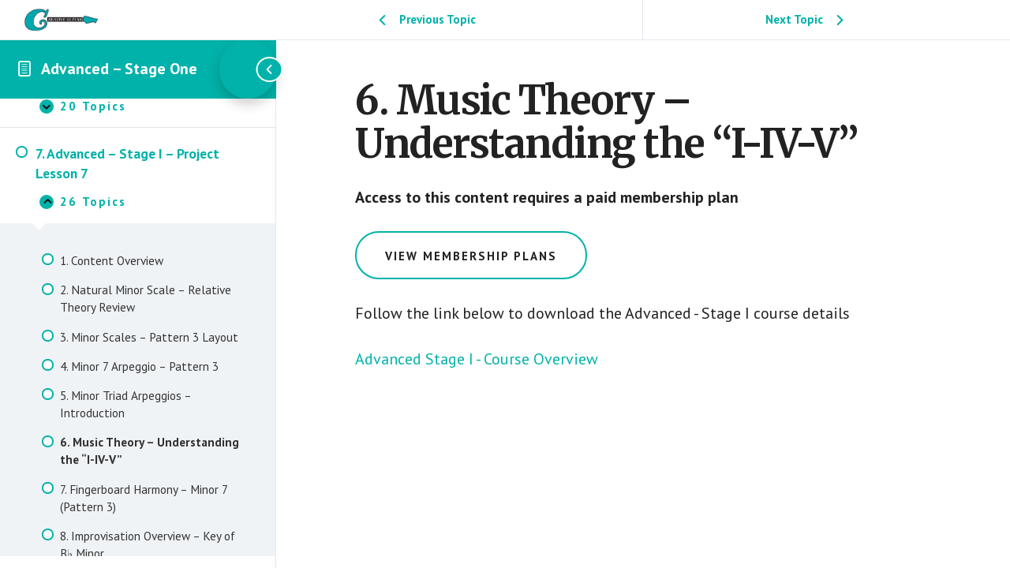

--- FILE ---
content_type: text/html; charset=UTF-8
request_url: https://creativeguitarstudio.com/topic/6-music-theory-understanding-the-i-iv-v
body_size: 43298
content:
<!DOCTYPE html>
<html lang="en-US">
	<head>
		<meta charset="UTF-8">
		<meta name="viewport" content="width=device-width, initial-scale=1">
		<link rel="profile" href="https://gmpg.org/xfn/11">
		<title>6. Music Theory &#8211; Understanding the &#8220;I-IV-V&#8221;</title>
<meta name='robots' content='max-image-preview:large' />
<link rel='dns-prefetch' href='//js.stripe.com' />
<link rel='dns-prefetch' href='//fonts.googleapis.com' />
<link rel="alternate" type="application/rss+xml" title="Creative Guitar Studio &raquo; Feed" href="https://creativeguitarstudio.com/feed" />
<link rel="alternate" type="application/rss+xml" title="Creative Guitar Studio &raquo; Comments Feed" href="https://creativeguitarstudio.com/comments/feed" />
<link rel="alternate" title="oEmbed (JSON)" type="application/json+oembed" href="https://creativeguitarstudio.com/wp-json/oembed/1.0/embed?url=https%3A%2F%2Fcreativeguitarstudio.com%2Ftopic%2F6-music-theory-understanding-the-i-iv-v" />
<link rel="alternate" title="oEmbed (XML)" type="text/xml+oembed" href="https://creativeguitarstudio.com/wp-json/oembed/1.0/embed?url=https%3A%2F%2Fcreativeguitarstudio.com%2Ftopic%2F6-music-theory-understanding-the-i-iv-v&#038;format=xml" />
<link rel="canonical" href="https://creativeguitarstudio.com/topic/6-music-theory-understanding-the-i-iv-v" />
<style id='wp-img-auto-sizes-contain-inline-css' type='text/css'>
img:is([sizes=auto i],[sizes^="auto," i]){contain-intrinsic-size:3000px 1500px}
/*# sourceURL=wp-img-auto-sizes-contain-inline-css */
</style>
<link rel='stylesheet' id='givewp-campaign-blocks-fonts-css' href='https://fonts.googleapis.com/css2?family=Inter%3Awght%40400%3B500%3B600%3B700&#038;display=swap&#038;ver=6.9' type='text/css' media='all' />
<link rel='stylesheet' id='mp-theme-css' href='https://creativeguitarstudio.com/wp-content/plugins/memberpress/css/ui/theme.css?ver=1.12.10' type='text/css' media='all' />
<link rel='stylesheet' id='mp-account-css-css' href='https://creativeguitarstudio.com/wp-content/plugins/memberpress/css/ui/account.css?ver=1.12.10' type='text/css' media='all' />
<link rel='stylesheet' id='dashicons-css' href='https://creativeguitarstudio.com/wp-includes/css/dashicons.min.css?ver=6.9' type='text/css' media='all' />
<style id='dashicons-inline-css' type='text/css'>
[data-font="Dashicons"]:before {font-family: 'Dashicons' !important;content: attr(data-icon) !important;speak: none !important;font-weight: normal !important;font-variant: normal !important;text-transform: none !important;line-height: 1 !important;font-style: normal !important;-webkit-font-smoothing: antialiased !important;-moz-osx-font-smoothing: grayscale !important;}
/*# sourceURL=dashicons-inline-css */
</style>
<link rel='stylesheet' id='mp-login-css-css' href='https://creativeguitarstudio.com/wp-content/plugins/memberpress/css/ui/login.css?ver=1.12.10' type='text/css' media='all' />
<link rel='stylesheet' id='mepr-jquery-ui-smoothness-css' href='https://creativeguitarstudio.com/wp-content/plugins/memberpress/css/vendor/jquery-ui/smoothness.min.css?ver=1.13.3' type='text/css' media='all' />
<link rel='stylesheet' id='jquery-ui-timepicker-addon-css' href='https://creativeguitarstudio.com/wp-content/plugins/memberpress/css/vendor/jquery-ui-timepicker-addon.css?ver=1.12.10' type='text/css' media='all' />
<link rel='stylesheet' id='jquery-magnific-popup-css' href='https://creativeguitarstudio.com/wp-content/plugins/memberpress/css/vendor/magnific-popup.min.css?ver=6.9' type='text/css' media='all' />
<link rel='stylesheet' id='mp-signup-css' href='https://creativeguitarstudio.com/wp-content/plugins/memberpress/css/signup.css?ver=1.12.10' type='text/css' media='all' />
<link rel='stylesheet' id='mp-plans-css-css' href='https://creativeguitarstudio.com/wp-content/plugins/memberpress/css/plans.min.css?ver=1.12.10' type='text/css' media='all' />
<style id='wp-emoji-styles-inline-css' type='text/css'>

	img.wp-smiley, img.emoji {
		display: inline !important;
		border: none !important;
		box-shadow: none !important;
		height: 1em !important;
		width: 1em !important;
		margin: 0 0.07em !important;
		vertical-align: -0.1em !important;
		background: none !important;
		padding: 0 !important;
	}
/*# sourceURL=wp-emoji-styles-inline-css */
</style>
<style id='wp-block-library-inline-css' type='text/css'>
:root{--wp-block-synced-color:#7a00df;--wp-block-synced-color--rgb:122,0,223;--wp-bound-block-color:var(--wp-block-synced-color);--wp-editor-canvas-background:#ddd;--wp-admin-theme-color:#007cba;--wp-admin-theme-color--rgb:0,124,186;--wp-admin-theme-color-darker-10:#006ba1;--wp-admin-theme-color-darker-10--rgb:0,107,160.5;--wp-admin-theme-color-darker-20:#005a87;--wp-admin-theme-color-darker-20--rgb:0,90,135;--wp-admin-border-width-focus:2px}@media (min-resolution:192dpi){:root{--wp-admin-border-width-focus:1.5px}}.wp-element-button{cursor:pointer}:root .has-very-light-gray-background-color{background-color:#eee}:root .has-very-dark-gray-background-color{background-color:#313131}:root .has-very-light-gray-color{color:#eee}:root .has-very-dark-gray-color{color:#313131}:root .has-vivid-green-cyan-to-vivid-cyan-blue-gradient-background{background:linear-gradient(135deg,#00d084,#0693e3)}:root .has-purple-crush-gradient-background{background:linear-gradient(135deg,#34e2e4,#4721fb 50%,#ab1dfe)}:root .has-hazy-dawn-gradient-background{background:linear-gradient(135deg,#faaca8,#dad0ec)}:root .has-subdued-olive-gradient-background{background:linear-gradient(135deg,#fafae1,#67a671)}:root .has-atomic-cream-gradient-background{background:linear-gradient(135deg,#fdd79a,#004a59)}:root .has-nightshade-gradient-background{background:linear-gradient(135deg,#330968,#31cdcf)}:root .has-midnight-gradient-background{background:linear-gradient(135deg,#020381,#2874fc)}:root{--wp--preset--font-size--normal:16px;--wp--preset--font-size--huge:42px}.has-regular-font-size{font-size:1em}.has-larger-font-size{font-size:2.625em}.has-normal-font-size{font-size:var(--wp--preset--font-size--normal)}.has-huge-font-size{font-size:var(--wp--preset--font-size--huge)}.has-text-align-center{text-align:center}.has-text-align-left{text-align:left}.has-text-align-right{text-align:right}.has-fit-text{white-space:nowrap!important}#end-resizable-editor-section{display:none}.aligncenter{clear:both}.items-justified-left{justify-content:flex-start}.items-justified-center{justify-content:center}.items-justified-right{justify-content:flex-end}.items-justified-space-between{justify-content:space-between}.screen-reader-text{border:0;clip-path:inset(50%);height:1px;margin:-1px;overflow:hidden;padding:0;position:absolute;width:1px;word-wrap:normal!important}.screen-reader-text:focus{background-color:#ddd;clip-path:none;color:#444;display:block;font-size:1em;height:auto;left:5px;line-height:normal;padding:15px 23px 14px;text-decoration:none;top:5px;width:auto;z-index:100000}html :where(.has-border-color){border-style:solid}html :where([style*=border-top-color]){border-top-style:solid}html :where([style*=border-right-color]){border-right-style:solid}html :where([style*=border-bottom-color]){border-bottom-style:solid}html :where([style*=border-left-color]){border-left-style:solid}html :where([style*=border-width]){border-style:solid}html :where([style*=border-top-width]){border-top-style:solid}html :where([style*=border-right-width]){border-right-style:solid}html :where([style*=border-bottom-width]){border-bottom-style:solid}html :where([style*=border-left-width]){border-left-style:solid}html :where(img[class*=wp-image-]){height:auto;max-width:100%}:where(figure){margin:0 0 1em}html :where(.is-position-sticky){--wp-admin--admin-bar--position-offset:var(--wp-admin--admin-bar--height,0px)}@media screen and (max-width:600px){html :where(.is-position-sticky){--wp-admin--admin-bar--position-offset:0px}}

/*# sourceURL=wp-block-library-inline-css */
</style><style id='wp-block-image-inline-css' type='text/css'>
.wp-block-image>a,.wp-block-image>figure>a{display:inline-block}.wp-block-image img{box-sizing:border-box;height:auto;max-width:100%;vertical-align:bottom}@media not (prefers-reduced-motion){.wp-block-image img.hide{visibility:hidden}.wp-block-image img.show{animation:show-content-image .4s}}.wp-block-image[style*=border-radius] img,.wp-block-image[style*=border-radius]>a{border-radius:inherit}.wp-block-image.has-custom-border img{box-sizing:border-box}.wp-block-image.aligncenter{text-align:center}.wp-block-image.alignfull>a,.wp-block-image.alignwide>a{width:100%}.wp-block-image.alignfull img,.wp-block-image.alignwide img{height:auto;width:100%}.wp-block-image .aligncenter,.wp-block-image .alignleft,.wp-block-image .alignright,.wp-block-image.aligncenter,.wp-block-image.alignleft,.wp-block-image.alignright{display:table}.wp-block-image .aligncenter>figcaption,.wp-block-image .alignleft>figcaption,.wp-block-image .alignright>figcaption,.wp-block-image.aligncenter>figcaption,.wp-block-image.alignleft>figcaption,.wp-block-image.alignright>figcaption{caption-side:bottom;display:table-caption}.wp-block-image .alignleft{float:left;margin:.5em 1em .5em 0}.wp-block-image .alignright{float:right;margin:.5em 0 .5em 1em}.wp-block-image .aligncenter{margin-left:auto;margin-right:auto}.wp-block-image :where(figcaption){margin-bottom:1em;margin-top:.5em}.wp-block-image.is-style-circle-mask img{border-radius:9999px}@supports ((-webkit-mask-image:none) or (mask-image:none)) or (-webkit-mask-image:none){.wp-block-image.is-style-circle-mask img{border-radius:0;-webkit-mask-image:url('data:image/svg+xml;utf8,<svg viewBox="0 0 100 100" xmlns="http://www.w3.org/2000/svg"><circle cx="50" cy="50" r="50"/></svg>');mask-image:url('data:image/svg+xml;utf8,<svg viewBox="0 0 100 100" xmlns="http://www.w3.org/2000/svg"><circle cx="50" cy="50" r="50"/></svg>');mask-mode:alpha;-webkit-mask-position:center;mask-position:center;-webkit-mask-repeat:no-repeat;mask-repeat:no-repeat;-webkit-mask-size:contain;mask-size:contain}}:root :where(.wp-block-image.is-style-rounded img,.wp-block-image .is-style-rounded img){border-radius:9999px}.wp-block-image figure{margin:0}.wp-lightbox-container{display:flex;flex-direction:column;position:relative}.wp-lightbox-container img{cursor:zoom-in}.wp-lightbox-container img:hover+button{opacity:1}.wp-lightbox-container button{align-items:center;backdrop-filter:blur(16px) saturate(180%);background-color:#5a5a5a40;border:none;border-radius:4px;cursor:zoom-in;display:flex;height:20px;justify-content:center;opacity:0;padding:0;position:absolute;right:16px;text-align:center;top:16px;width:20px;z-index:100}@media not (prefers-reduced-motion){.wp-lightbox-container button{transition:opacity .2s ease}}.wp-lightbox-container button:focus-visible{outline:3px auto #5a5a5a40;outline:3px auto -webkit-focus-ring-color;outline-offset:3px}.wp-lightbox-container button:hover{cursor:pointer;opacity:1}.wp-lightbox-container button:focus{opacity:1}.wp-lightbox-container button:focus,.wp-lightbox-container button:hover,.wp-lightbox-container button:not(:hover):not(:active):not(.has-background){background-color:#5a5a5a40;border:none}.wp-lightbox-overlay{box-sizing:border-box;cursor:zoom-out;height:100vh;left:0;overflow:hidden;position:fixed;top:0;visibility:hidden;width:100%;z-index:100000}.wp-lightbox-overlay .close-button{align-items:center;cursor:pointer;display:flex;justify-content:center;min-height:40px;min-width:40px;padding:0;position:absolute;right:calc(env(safe-area-inset-right) + 16px);top:calc(env(safe-area-inset-top) + 16px);z-index:5000000}.wp-lightbox-overlay .close-button:focus,.wp-lightbox-overlay .close-button:hover,.wp-lightbox-overlay .close-button:not(:hover):not(:active):not(.has-background){background:none;border:none}.wp-lightbox-overlay .lightbox-image-container{height:var(--wp--lightbox-container-height);left:50%;overflow:hidden;position:absolute;top:50%;transform:translate(-50%,-50%);transform-origin:top left;width:var(--wp--lightbox-container-width);z-index:9999999999}.wp-lightbox-overlay .wp-block-image{align-items:center;box-sizing:border-box;display:flex;height:100%;justify-content:center;margin:0;position:relative;transform-origin:0 0;width:100%;z-index:3000000}.wp-lightbox-overlay .wp-block-image img{height:var(--wp--lightbox-image-height);min-height:var(--wp--lightbox-image-height);min-width:var(--wp--lightbox-image-width);width:var(--wp--lightbox-image-width)}.wp-lightbox-overlay .wp-block-image figcaption{display:none}.wp-lightbox-overlay button{background:none;border:none}.wp-lightbox-overlay .scrim{background-color:#fff;height:100%;opacity:.9;position:absolute;width:100%;z-index:2000000}.wp-lightbox-overlay.active{visibility:visible}@media not (prefers-reduced-motion){.wp-lightbox-overlay.active{animation:turn-on-visibility .25s both}.wp-lightbox-overlay.active img{animation:turn-on-visibility .35s both}.wp-lightbox-overlay.show-closing-animation:not(.active){animation:turn-off-visibility .35s both}.wp-lightbox-overlay.show-closing-animation:not(.active) img{animation:turn-off-visibility .25s both}.wp-lightbox-overlay.zoom.active{animation:none;opacity:1;visibility:visible}.wp-lightbox-overlay.zoom.active .lightbox-image-container{animation:lightbox-zoom-in .4s}.wp-lightbox-overlay.zoom.active .lightbox-image-container img{animation:none}.wp-lightbox-overlay.zoom.active .scrim{animation:turn-on-visibility .4s forwards}.wp-lightbox-overlay.zoom.show-closing-animation:not(.active){animation:none}.wp-lightbox-overlay.zoom.show-closing-animation:not(.active) .lightbox-image-container{animation:lightbox-zoom-out .4s}.wp-lightbox-overlay.zoom.show-closing-animation:not(.active) .lightbox-image-container img{animation:none}.wp-lightbox-overlay.zoom.show-closing-animation:not(.active) .scrim{animation:turn-off-visibility .4s forwards}}@keyframes show-content-image{0%{visibility:hidden}99%{visibility:hidden}to{visibility:visible}}@keyframes turn-on-visibility{0%{opacity:0}to{opacity:1}}@keyframes turn-off-visibility{0%{opacity:1;visibility:visible}99%{opacity:0;visibility:visible}to{opacity:0;visibility:hidden}}@keyframes lightbox-zoom-in{0%{transform:translate(calc((-100vw + var(--wp--lightbox-scrollbar-width))/2 + var(--wp--lightbox-initial-left-position)),calc(-50vh + var(--wp--lightbox-initial-top-position))) scale(var(--wp--lightbox-scale))}to{transform:translate(-50%,-50%) scale(1)}}@keyframes lightbox-zoom-out{0%{transform:translate(-50%,-50%) scale(1);visibility:visible}99%{visibility:visible}to{transform:translate(calc((-100vw + var(--wp--lightbox-scrollbar-width))/2 + var(--wp--lightbox-initial-left-position)),calc(-50vh + var(--wp--lightbox-initial-top-position))) scale(var(--wp--lightbox-scale));visibility:hidden}}
/*# sourceURL=https://creativeguitarstudio.com/wp-includes/blocks/image/style.min.css */
</style>
<style id='wp-block-list-inline-css' type='text/css'>
ol,ul{box-sizing:border-box}:root :where(.wp-block-list.has-background){padding:1.25em 2.375em}
/*# sourceURL=https://creativeguitarstudio.com/wp-includes/blocks/list/style.min.css */
</style>
<style id='wp-block-paragraph-inline-css' type='text/css'>
.is-small-text{font-size:.875em}.is-regular-text{font-size:1em}.is-large-text{font-size:2.25em}.is-larger-text{font-size:3em}.has-drop-cap:not(:focus):first-letter{float:left;font-size:8.4em;font-style:normal;font-weight:100;line-height:.68;margin:.05em .1em 0 0;text-transform:uppercase}body.rtl .has-drop-cap:not(:focus):first-letter{float:none;margin-left:.1em}p.has-drop-cap.has-background{overflow:hidden}:root :where(p.has-background){padding:1.25em 2.375em}:where(p.has-text-color:not(.has-link-color)) a{color:inherit}p.has-text-align-left[style*="writing-mode:vertical-lr"],p.has-text-align-right[style*="writing-mode:vertical-rl"]{rotate:180deg}
/*# sourceURL=https://creativeguitarstudio.com/wp-includes/blocks/paragraph/style.min.css */
</style>
<style id='wp-block-separator-inline-css' type='text/css'>
@charset "UTF-8";.wp-block-separator{border:none;border-top:2px solid}:root :where(.wp-block-separator.is-style-dots){height:auto;line-height:1;text-align:center}:root :where(.wp-block-separator.is-style-dots):before{color:currentColor;content:"···";font-family:serif;font-size:1.5em;letter-spacing:2em;padding-left:2em}.wp-block-separator.is-style-dots{background:none!important;border:none!important}
/*# sourceURL=https://creativeguitarstudio.com/wp-includes/blocks/separator/style.min.css */
</style>
<link rel='stylesheet' id='wc-blocks-style-css' href='https://creativeguitarstudio.com/wp-content/plugins/woocommerce/assets/client/blocks/wc-blocks.css?ver=wc-10.4.3' type='text/css' media='all' />
<style id='global-styles-inline-css' type='text/css'>
:root{--wp--preset--aspect-ratio--square: 1;--wp--preset--aspect-ratio--4-3: 4/3;--wp--preset--aspect-ratio--3-4: 3/4;--wp--preset--aspect-ratio--3-2: 3/2;--wp--preset--aspect-ratio--2-3: 2/3;--wp--preset--aspect-ratio--16-9: 16/9;--wp--preset--aspect-ratio--9-16: 9/16;--wp--preset--color--black: #000000;--wp--preset--color--cyan-bluish-gray: #abb8c3;--wp--preset--color--white: #ffffff;--wp--preset--color--pale-pink: #f78da7;--wp--preset--color--vivid-red: #cf2e2e;--wp--preset--color--luminous-vivid-orange: #ff6900;--wp--preset--color--luminous-vivid-amber: #fcb900;--wp--preset--color--light-green-cyan: #7bdcb5;--wp--preset--color--vivid-green-cyan: #00d084;--wp--preset--color--pale-cyan-blue: #8ed1fc;--wp--preset--color--vivid-cyan-blue: #0693e3;--wp--preset--color--vivid-purple: #9b51e0;--wp--preset--gradient--vivid-cyan-blue-to-vivid-purple: linear-gradient(135deg,rgb(6,147,227) 0%,rgb(155,81,224) 100%);--wp--preset--gradient--light-green-cyan-to-vivid-green-cyan: linear-gradient(135deg,rgb(122,220,180) 0%,rgb(0,208,130) 100%);--wp--preset--gradient--luminous-vivid-amber-to-luminous-vivid-orange: linear-gradient(135deg,rgb(252,185,0) 0%,rgb(255,105,0) 100%);--wp--preset--gradient--luminous-vivid-orange-to-vivid-red: linear-gradient(135deg,rgb(255,105,0) 0%,rgb(207,46,46) 100%);--wp--preset--gradient--very-light-gray-to-cyan-bluish-gray: linear-gradient(135deg,rgb(238,238,238) 0%,rgb(169,184,195) 100%);--wp--preset--gradient--cool-to-warm-spectrum: linear-gradient(135deg,rgb(74,234,220) 0%,rgb(151,120,209) 20%,rgb(207,42,186) 40%,rgb(238,44,130) 60%,rgb(251,105,98) 80%,rgb(254,248,76) 100%);--wp--preset--gradient--blush-light-purple: linear-gradient(135deg,rgb(255,206,236) 0%,rgb(152,150,240) 100%);--wp--preset--gradient--blush-bordeaux: linear-gradient(135deg,rgb(254,205,165) 0%,rgb(254,45,45) 50%,rgb(107,0,62) 100%);--wp--preset--gradient--luminous-dusk: linear-gradient(135deg,rgb(255,203,112) 0%,rgb(199,81,192) 50%,rgb(65,88,208) 100%);--wp--preset--gradient--pale-ocean: linear-gradient(135deg,rgb(255,245,203) 0%,rgb(182,227,212) 50%,rgb(51,167,181) 100%);--wp--preset--gradient--electric-grass: linear-gradient(135deg,rgb(202,248,128) 0%,rgb(113,206,126) 100%);--wp--preset--gradient--midnight: linear-gradient(135deg,rgb(2,3,129) 0%,rgb(40,116,252) 100%);--wp--preset--font-size--small: 13px;--wp--preset--font-size--medium: 20px;--wp--preset--font-size--large: 36px;--wp--preset--font-size--x-large: 42px;--wp--preset--spacing--20: 0.44rem;--wp--preset--spacing--30: 0.67rem;--wp--preset--spacing--40: 1rem;--wp--preset--spacing--50: 1.5rem;--wp--preset--spacing--60: 2.25rem;--wp--preset--spacing--70: 3.38rem;--wp--preset--spacing--80: 5.06rem;--wp--preset--shadow--natural: 6px 6px 9px rgba(0, 0, 0, 0.2);--wp--preset--shadow--deep: 12px 12px 50px rgba(0, 0, 0, 0.4);--wp--preset--shadow--sharp: 6px 6px 0px rgba(0, 0, 0, 0.2);--wp--preset--shadow--outlined: 6px 6px 0px -3px rgb(255, 255, 255), 6px 6px rgb(0, 0, 0);--wp--preset--shadow--crisp: 6px 6px 0px rgb(0, 0, 0);}:where(.is-layout-flex){gap: 0.5em;}:where(.is-layout-grid){gap: 0.5em;}body .is-layout-flex{display: flex;}.is-layout-flex{flex-wrap: wrap;align-items: center;}.is-layout-flex > :is(*, div){margin: 0;}body .is-layout-grid{display: grid;}.is-layout-grid > :is(*, div){margin: 0;}:where(.wp-block-columns.is-layout-flex){gap: 2em;}:where(.wp-block-columns.is-layout-grid){gap: 2em;}:where(.wp-block-post-template.is-layout-flex){gap: 1.25em;}:where(.wp-block-post-template.is-layout-grid){gap: 1.25em;}.has-black-color{color: var(--wp--preset--color--black) !important;}.has-cyan-bluish-gray-color{color: var(--wp--preset--color--cyan-bluish-gray) !important;}.has-white-color{color: var(--wp--preset--color--white) !important;}.has-pale-pink-color{color: var(--wp--preset--color--pale-pink) !important;}.has-vivid-red-color{color: var(--wp--preset--color--vivid-red) !important;}.has-luminous-vivid-orange-color{color: var(--wp--preset--color--luminous-vivid-orange) !important;}.has-luminous-vivid-amber-color{color: var(--wp--preset--color--luminous-vivid-amber) !important;}.has-light-green-cyan-color{color: var(--wp--preset--color--light-green-cyan) !important;}.has-vivid-green-cyan-color{color: var(--wp--preset--color--vivid-green-cyan) !important;}.has-pale-cyan-blue-color{color: var(--wp--preset--color--pale-cyan-blue) !important;}.has-vivid-cyan-blue-color{color: var(--wp--preset--color--vivid-cyan-blue) !important;}.has-vivid-purple-color{color: var(--wp--preset--color--vivid-purple) !important;}.has-black-background-color{background-color: var(--wp--preset--color--black) !important;}.has-cyan-bluish-gray-background-color{background-color: var(--wp--preset--color--cyan-bluish-gray) !important;}.has-white-background-color{background-color: var(--wp--preset--color--white) !important;}.has-pale-pink-background-color{background-color: var(--wp--preset--color--pale-pink) !important;}.has-vivid-red-background-color{background-color: var(--wp--preset--color--vivid-red) !important;}.has-luminous-vivid-orange-background-color{background-color: var(--wp--preset--color--luminous-vivid-orange) !important;}.has-luminous-vivid-amber-background-color{background-color: var(--wp--preset--color--luminous-vivid-amber) !important;}.has-light-green-cyan-background-color{background-color: var(--wp--preset--color--light-green-cyan) !important;}.has-vivid-green-cyan-background-color{background-color: var(--wp--preset--color--vivid-green-cyan) !important;}.has-pale-cyan-blue-background-color{background-color: var(--wp--preset--color--pale-cyan-blue) !important;}.has-vivid-cyan-blue-background-color{background-color: var(--wp--preset--color--vivid-cyan-blue) !important;}.has-vivid-purple-background-color{background-color: var(--wp--preset--color--vivid-purple) !important;}.has-black-border-color{border-color: var(--wp--preset--color--black) !important;}.has-cyan-bluish-gray-border-color{border-color: var(--wp--preset--color--cyan-bluish-gray) !important;}.has-white-border-color{border-color: var(--wp--preset--color--white) !important;}.has-pale-pink-border-color{border-color: var(--wp--preset--color--pale-pink) !important;}.has-vivid-red-border-color{border-color: var(--wp--preset--color--vivid-red) !important;}.has-luminous-vivid-orange-border-color{border-color: var(--wp--preset--color--luminous-vivid-orange) !important;}.has-luminous-vivid-amber-border-color{border-color: var(--wp--preset--color--luminous-vivid-amber) !important;}.has-light-green-cyan-border-color{border-color: var(--wp--preset--color--light-green-cyan) !important;}.has-vivid-green-cyan-border-color{border-color: var(--wp--preset--color--vivid-green-cyan) !important;}.has-pale-cyan-blue-border-color{border-color: var(--wp--preset--color--pale-cyan-blue) !important;}.has-vivid-cyan-blue-border-color{border-color: var(--wp--preset--color--vivid-cyan-blue) !important;}.has-vivid-purple-border-color{border-color: var(--wp--preset--color--vivid-purple) !important;}.has-vivid-cyan-blue-to-vivid-purple-gradient-background{background: var(--wp--preset--gradient--vivid-cyan-blue-to-vivid-purple) !important;}.has-light-green-cyan-to-vivid-green-cyan-gradient-background{background: var(--wp--preset--gradient--light-green-cyan-to-vivid-green-cyan) !important;}.has-luminous-vivid-amber-to-luminous-vivid-orange-gradient-background{background: var(--wp--preset--gradient--luminous-vivid-amber-to-luminous-vivid-orange) !important;}.has-luminous-vivid-orange-to-vivid-red-gradient-background{background: var(--wp--preset--gradient--luminous-vivid-orange-to-vivid-red) !important;}.has-very-light-gray-to-cyan-bluish-gray-gradient-background{background: var(--wp--preset--gradient--very-light-gray-to-cyan-bluish-gray) !important;}.has-cool-to-warm-spectrum-gradient-background{background: var(--wp--preset--gradient--cool-to-warm-spectrum) !important;}.has-blush-light-purple-gradient-background{background: var(--wp--preset--gradient--blush-light-purple) !important;}.has-blush-bordeaux-gradient-background{background: var(--wp--preset--gradient--blush-bordeaux) !important;}.has-luminous-dusk-gradient-background{background: var(--wp--preset--gradient--luminous-dusk) !important;}.has-pale-ocean-gradient-background{background: var(--wp--preset--gradient--pale-ocean) !important;}.has-electric-grass-gradient-background{background: var(--wp--preset--gradient--electric-grass) !important;}.has-midnight-gradient-background{background: var(--wp--preset--gradient--midnight) !important;}.has-small-font-size{font-size: var(--wp--preset--font-size--small) !important;}.has-medium-font-size{font-size: var(--wp--preset--font-size--medium) !important;}.has-large-font-size{font-size: var(--wp--preset--font-size--large) !important;}.has-x-large-font-size{font-size: var(--wp--preset--font-size--x-large) !important;}
/*# sourceURL=global-styles-inline-css */
</style>

<style id='classic-theme-styles-inline-css' type='text/css'>
/*! This file is auto-generated */
.wp-block-button__link{color:#fff;background-color:#32373c;border-radius:9999px;box-shadow:none;text-decoration:none;padding:calc(.667em + 2px) calc(1.333em + 2px);font-size:1.125em}.wp-block-file__button{background:#32373c;color:#fff;text-decoration:none}
/*# sourceURL=/wp-includes/css/classic-themes.min.css */
</style>
<link rel='stylesheet' id='smart-search-css' href='https://creativeguitarstudio.com/wp-content/plugins/smart-woocommerce-search/assets/dist/css/general.css?ver=2.15.0' type='text/css' media='all' />
<style id='smart-search-inline-css' type='text/css'>
.ysm-search-widget-1 .search-field[type="search"]{border-width:1px;}.ysm-search-widget-1 .search-field[type="search"]{color:#8e8e8e;}.ysm-search-widget-1 .search-field[type="search"]{background-color:#f7f7f7;}.ysm-search-widget-1 .smart-search-suggestions .smart-search-post-icon{width:50px;}.widget_product_search .smart-search-suggestions .smart-search-post-icon{width:50px;}.wp-block-search.sws-search-block-product .smart-search-suggestions .smart-search-post-icon{width:50px;}
/*# sourceURL=smart-search-inline-css */
</style>
<link rel='stylesheet' id='wpmenucart-icons-css' href='https://creativeguitarstudio.com/wp-content/plugins/woocommerce-menu-bar-cart/assets/css/wpmenucart-icons.min.css?ver=2.14.12' type='text/css' media='all' />
<style id='wpmenucart-icons-inline-css' type='text/css'>
@font-face{font-family:WPMenuCart;src:url(https://creativeguitarstudio.com/wp-content/plugins/woocommerce-menu-bar-cart/assets/fonts/WPMenuCart.eot);src:url(https://creativeguitarstudio.com/wp-content/plugins/woocommerce-menu-bar-cart/assets/fonts/WPMenuCart.eot?#iefix) format('embedded-opentype'),url(https://creativeguitarstudio.com/wp-content/plugins/woocommerce-menu-bar-cart/assets/fonts/WPMenuCart.woff2) format('woff2'),url(https://creativeguitarstudio.com/wp-content/plugins/woocommerce-menu-bar-cart/assets/fonts/WPMenuCart.woff) format('woff'),url(https://creativeguitarstudio.com/wp-content/plugins/woocommerce-menu-bar-cart/assets/fonts/WPMenuCart.ttf) format('truetype'),url(https://creativeguitarstudio.com/wp-content/plugins/woocommerce-menu-bar-cart/assets/fonts/WPMenuCart.svg#WPMenuCart) format('svg');font-weight:400;font-style:normal;font-display:swap}
/*# sourceURL=wpmenucart-icons-inline-css */
</style>
<link rel='stylesheet' id='wpmenucart-css' href='https://creativeguitarstudio.com/wp-content/plugins/woocommerce-menu-bar-cart/assets/css/wpmenucart-main.min.css?ver=2.14.12' type='text/css' media='all' />
<link rel='stylesheet' id='woocommerce-layout-css' href='https://creativeguitarstudio.com/wp-content/plugins/woocommerce/assets/css/woocommerce-layout.css?ver=10.4.3' type='text/css' media='all' />
<link rel='stylesheet' id='woocommerce-smallscreen-css' href='https://creativeguitarstudio.com/wp-content/plugins/woocommerce/assets/css/woocommerce-smallscreen.css?ver=10.4.3' type='text/css' media='only screen and (max-width: 1023px)' />
<link rel='stylesheet' id='woocommerce-general-css' href='https://creativeguitarstudio.com/wp-content/plugins/woocommerce/assets/css/woocommerce.css?ver=10.4.3' type='text/css' media='all' />
<link rel='stylesheet' id='academy-woocommerce-styles-css' href='https://creativeguitarstudio.com/wp-content/themes/academy-pro/lib/woocommerce/academy-woocommerce.css?ver=1.0.5' type='text/css' media='screen' />
<style id='academy-woocommerce-styles-inline-css' type='text/css'>


		.woocommerce div.product p.price,
		.woocommerce div.product span.price,
		.woocommerce div.product .woocommerce-tabs ul.tabs li a:hover,
		.woocommerce div.product .woocommerce-tabs ul.tabs li a:focus,
		.woocommerce ul.products li.product h3:hover,
		.woocommerce ul.products li.product .price,
		.woocommerce ul.products li.product .woocommerce-loop-category__title:hover,
		.woocommerce ul.products li.product .woocommerce-loop-product__title:hover,
		.woocommerce ul.products li.product h3:hover,
		.woocommerce .widget_layered_nav ul li.chosen a::before,
		.woocommerce .widget_layered_nav_filters ul li a::before,
		.woocommerce .widget_rating_filter ul li.chosen a::before,
		.woocommerce .widget_rating_filter ul li.chosen a::before,
		.woocommerce .woocommerce-breadcrumb a:hover,
		.woocommerce .woocommerce-breadcrumb a:focus,
		.woocommerce-error::before,
		.woocommerce-info::before,
		.woocommerce-message::before {
			color: #00b2a9;
		}

		ul.woocommerce-error,
		.woocommerce a.button.secondary,
		.woocommerce a.button.text,
		.woocommerce button.secondary,
		.woocommerce button.text,
		.woocommerce input[type="button"].secondary,
		.woocommerce input[type="reset"].secondary,
		.woocommerce input[type="submit"].secondary,
		.woocommerce input[type="button"].text,
		.woocommerce input[type="reset"].text,
		.woocommerce input[type="submit"].text,
		.woocommerce nav.woocommerce-pagination ul li a:focus,
		.woocommerce nav.woocommerce-pagination ul li a:hover,
		.woocommerce nav.woocommerce-pagination ul li span.current,
		.woocommerce .button.secondary,
		.woocommerce .button.text,
		.woocommerce-error,
		.woocommerce-info,
		.woocommerce-message {
			border-color: #00b2a9;
		}

		.woocommerce a.button,
		.woocommerce a.button.alt,
		.woocommerce button.button,
		.woocommerce button.button.alt,
		.woocommerce a.button:focus,
		.woocommerce a.button:hover,
		.woocommerce a.button.alt:focus,
		.woocommerce a.button.alt:hover,
		.woocommerce button.button:focus,
		.woocommerce button.button:hover,
		.woocommerce button.button.alt:focus,
		.woocommerce button.button.alt:hover,
		.woocommerce input.button,
		.woocommerce input.button:focus,
		.woocommerce input.button:hover,
		.woocommerce input.button.alt,
		.woocommerce input.button.alt:focus,
		.woocommerce input.button.alt:hover,
		.woocommerce input.button[type="submit"],
		.woocommerce input[type="submit"]:focus,
		.woocommerce input[type="submit"]:hover,
		.woocommerce nav.woocommerce-pagination ul li a:focus,
		.woocommerce nav.woocommerce-pagination ul li a:hover,
		.woocommerce nav.woocommerce-pagination ul li span.current,
		.woocommerce span.onsale,
		.woocommerce #respond input#submit,
		.woocommerce #respond input#submit:focus,
		.woocommerce #respond input#submit:hover,
		.woocommerce #respond input#submit.alt,
		.woocommerce #respond input#submit.alt:focus,
		.woocommerce #respond input#submit.alt:hover {
			background-color: #00b2a9;
		}

		.woocommerce a.button.text:focus,
		.woocommerce a.button.text:hover,
		.woocommerce a.button.secondary:focus,
		.woocommerce a.button.secondary:hover,
		.woocommerce button.text:focus,
		.woocommerce button.text:hover,
		.woocommerce button.secondary:focus,
		.woocommerce button.secondary:hover,
		.woocommerce input[type="button"].secondary:focus,
		.woocommerce input[type="button"].secondary:hover,
		.woocommerce input[type="reset"].secondary:focus,
		.woocommerce input[type="reset"].secondary:hover,
		.woocommerce input[type="submit"].secondary:focus,
		.woocommerce input[type="submit"].secondary:hover,
		.woocommerce input[type="button"].text:focus,
		.woocommerce input[type="button"].text:hover,
		.woocommerce input[type="reset"].text:focus,
		.woocommerce input[type="reset"].text:hover,
		.woocommerce input[type="submit"].text:focus,
		.woocommerce input[type="submit"].text:hover,
		.woocommerce .button.secondary:focus,
		.woocommerce .button.secondary:hover,
		.woocommerce .button.text:focus,
		.woocommerce .button.text:hover {
			border-color: #00b2a9;
			color: #00b2a9;
		}

	
/*# sourceURL=academy-woocommerce-styles-inline-css */
</style>
<style id='woocommerce-inline-inline-css' type='text/css'>
.woocommerce form .form-row .required { visibility: visible; }
/*# sourceURL=woocommerce-inline-inline-css */
</style>
<link rel='stylesheet' id='give-styles-css' href='https://creativeguitarstudio.com/wp-content/plugins/give/build/assets/dist/css/give.css?ver=4.13.2' type='text/css' media='all' />
<link rel='stylesheet' id='give-donation-summary-style-frontend-css' href='https://creativeguitarstudio.com/wp-content/plugins/give/build/assets/dist/css/give-donation-summary.css?ver=4.13.2' type='text/css' media='all' />
<link rel='stylesheet' id='givewp-design-system-foundation-css' href='https://creativeguitarstudio.com/wp-content/plugins/give/build/assets/dist/css/design-system/foundation.css?ver=1.2.0' type='text/css' media='all' />
<link rel='stylesheet' id='learndash_quiz_front_css-css' href='//creativeguitarstudio.com/wp-content/plugins/sfwd-lms/themes/legacy/templates/learndash_quiz_front.min.css?ver=4.25.4' type='text/css' media='all' />
<link rel='stylesheet' id='learndash-css' href='//creativeguitarstudio.com/wp-content/plugins/sfwd-lms/src/assets/dist/css/styles.css?ver=4.25.4' type='text/css' media='all' />
<link rel='stylesheet' id='jquery-dropdown-css-css' href='//creativeguitarstudio.com/wp-content/plugins/sfwd-lms/assets/css/jquery.dropdown.min.css?ver=4.25.4' type='text/css' media='all' />
<link rel='stylesheet' id='learndash_lesson_video-css' href='//creativeguitarstudio.com/wp-content/plugins/sfwd-lms/themes/legacy/templates/learndash_lesson_video.min.css?ver=4.25.4' type='text/css' media='all' />
<link rel='stylesheet' id='learndash-admin-bar-css' href='https://creativeguitarstudio.com/wp-content/plugins/sfwd-lms/src/assets/dist/css/admin-bar/styles.css?ver=4.25.4' type='text/css' media='all' />
<link rel='stylesheet' id='academy-fonts-css' href='//fonts.googleapis.com/css?family=Merriweather%3A400%2C400i%2C700%2C700i%7CPT+Sans%3A400%2C700&#038;ver=1.0.5' type='text/css' media='all' />
<link rel='stylesheet' id='academy-sp-icons-css' href='https://creativeguitarstudio.com/wp-content/themes/academy-pro/css/sp-icons.css?ver=1.0.5' type='text/css' media='all' />
<link rel='stylesheet' id='learndash-front-css' href='//creativeguitarstudio.com/wp-content/plugins/sfwd-lms/themes/ld30/assets/css/learndash.min.css?ver=4.25.4' type='text/css' media='all' />
<style id='learndash-front-inline-css' type='text/css'>
		.learndash-wrapper .ld-item-list .ld-item-list-item.ld-is-next,
		.learndash-wrapper .wpProQuiz_content .wpProQuiz_questionListItem label:focus-within {
			border-color: #00b2a9;
		}

		/*
		.learndash-wrapper a:not(.ld-button):not(#quiz_continue_link):not(.ld-focus-menu-link):not(.btn-blue):not(#quiz_continue_link):not(.ld-js-register-account):not(#ld-focus-mode-course-heading):not(#btn-join):not(.ld-item-name):not(.ld-table-list-item-preview):not(.ld-lesson-item-preview-heading),
		 */

		.learndash-wrapper .ld-breadcrumbs a,
		.learndash-wrapper .ld-lesson-item.ld-is-current-lesson .ld-lesson-item-preview-heading,
		.learndash-wrapper .ld-lesson-item.ld-is-current-lesson .ld-lesson-title,
		.learndash-wrapper .ld-primary-color-hover:hover,
		.learndash-wrapper .ld-primary-color,
		.learndash-wrapper .ld-primary-color-hover:hover,
		.learndash-wrapper .ld-primary-color,
		.learndash-wrapper .ld-tabs .ld-tabs-navigation .ld-tab.ld-active,
		.learndash-wrapper .ld-button.ld-button-transparent,
		.learndash-wrapper .ld-button.ld-button-reverse,
		.learndash-wrapper .ld-icon-certificate,
		.learndash-wrapper .ld-login-modal .ld-login-modal-login .ld-modal-heading,
		#wpProQuiz_user_content a,
		.learndash-wrapper .ld-item-list .ld-item-list-item a.ld-item-name:hover,
		.learndash-wrapper .ld-focus-comments__heading-actions .ld-expand-button,
		.learndash-wrapper .ld-focus-comments__heading a,
		.learndash-wrapper .ld-focus-comments .comment-respond a,
		.learndash-wrapper .ld-focus-comment .ld-comment-reply a.comment-reply-link:hover,
		.learndash-wrapper .ld-expand-button.ld-button-alternate {
			color: #00b2a9 !important;
		}

		.learndash-wrapper .ld-focus-comment.bypostauthor>.ld-comment-wrapper,
		.learndash-wrapper .ld-focus-comment.role-group_leader>.ld-comment-wrapper,
		.learndash-wrapper .ld-focus-comment.role-administrator>.ld-comment-wrapper {
			background-color:rgba(0, 178, 169, 0.03) !important;
		}


		.learndash-wrapper .ld-primary-background,
		.learndash-wrapper .ld-tabs .ld-tabs-navigation .ld-tab.ld-active:after {
			background: #00b2a9 !important;
		}



		.learndash-wrapper .ld-course-navigation .ld-lesson-item.ld-is-current-lesson .ld-status-incomplete,
		.learndash-wrapper .ld-focus-comment.bypostauthor:not(.ptype-sfwd-assignment) >.ld-comment-wrapper>.ld-comment-avatar img,
		.learndash-wrapper .ld-focus-comment.role-group_leader>.ld-comment-wrapper>.ld-comment-avatar img,
		.learndash-wrapper .ld-focus-comment.role-administrator>.ld-comment-wrapper>.ld-comment-avatar img {
			border-color: #00b2a9 !important;
		}



		.learndash-wrapper .ld-loading::before {
			border-top:3px solid #00b2a9 !important;
		}

		.learndash-wrapper .ld-button:hover:not([disabled]):not(.ld-button-transparent):not(.ld--ignore-inline-css),
		#learndash-tooltips .ld-tooltip:after,
		#learndash-tooltips .ld-tooltip,
		.ld-tooltip:not(.ld-tooltip--modern) [role="tooltip"],
		.learndash-wrapper .ld-primary-background,
		.learndash-wrapper .btn-join:not(.ld--ignore-inline-css),
		.learndash-wrapper #btn-join:not(.ld--ignore-inline-css),
		.learndash-wrapper .ld-button:not([disabled]):not(.ld-button-reverse):not(.ld-button-transparent):not(.ld--ignore-inline-css),
		.learndash-wrapper .ld-expand-button:not([disabled]),
		.learndash-wrapper .wpProQuiz_content .wpProQuiz_button:not([disabled]):not(.wpProQuiz_button_reShowQuestion):not(.wpProQuiz_button_restartQuiz),
		.learndash-wrapper .wpProQuiz_content .wpProQuiz_button2:not([disabled]),
		.learndash-wrapper .ld-focus .ld-focus-sidebar .ld-course-navigation-heading,
		.learndash-wrapper .ld-focus-comments .form-submit #submit,
		.learndash-wrapper .ld-login-modal input[type='submit']:not([disabled]),
		.learndash-wrapper .ld-login-modal .ld-login-modal-register:not([disabled]),
		.learndash-wrapper .wpProQuiz_content .wpProQuiz_certificate a.btn-blue:not([disabled]),
		.learndash-wrapper .ld-focus .ld-focus-header .ld-user-menu .ld-user-menu-items a:not([disabled]),
		#wpProQuiz_user_content table.wp-list-table thead th,
		#wpProQuiz_overlay_close:not([disabled]),
		.learndash-wrapper .ld-expand-button.ld-button-alternate:not([disabled]) .ld-icon {
			background-color: #00b2a9 !important;
			color: #000000;
		}

		.learndash-wrapper .ld-focus .ld-focus-sidebar .ld-focus-sidebar-trigger:not([disabled]):not(:hover):not(:focus) .ld-icon {
			background-color: #00b2a9;
		}

		.learndash-wrapper .ld-focus .ld-focus-sidebar .ld-focus-sidebar-trigger:hover .ld-icon,
		.learndash-wrapper .ld-focus .ld-focus-sidebar .ld-focus-sidebar-trigger:focus .ld-icon {
			border-color: #00b2a9;
			color: #00b2a9;
		}

		.learndash-wrapper .ld-button:focus:not(.ld-button-transparent):not(.ld--ignore-inline-css),
		.learndash-wrapper .btn-join:focus:not(.ld--ignore-inline-css),
		.learndash-wrapper #btn-join:focus:not(.ld--ignore-inline-css),
		.learndash-wrapper .ld-expand-button:focus,
		.learndash-wrapper .wpProQuiz_content .wpProQuiz_button:not(.wpProQuiz_button_reShowQuestion):focus:not(.wpProQuiz_button_restartQuiz),
		.learndash-wrapper .wpProQuiz_content .wpProQuiz_button2:focus,
		.learndash-wrapper .ld-focus-comments .form-submit #submit,
		.learndash-wrapper .ld-login-modal input[type='submit']:focus,
		.learndash-wrapper .ld-login-modal .ld-login-modal-register:focus,
		.learndash-wrapper .wpProQuiz_content .wpProQuiz_certificate a.btn-blue:focus {
			opacity: 0.75; /* Replicates the hover/focus states pre-4.21.3. */
			outline-color: #00b2a9;
		}

		.learndash-wrapper .ld-button:hover:not(.ld-button-transparent):not(.ld--ignore-inline-css),
		.learndash-wrapper .btn-join:hover:not(.ld--ignore-inline-css),
		.learndash-wrapper #btn-join:hover:not(.ld--ignore-inline-css),
		.learndash-wrapper .ld-expand-button:hover,
		.learndash-wrapper .wpProQuiz_content .wpProQuiz_button:not(.wpProQuiz_button_reShowQuestion):hover:not(.wpProQuiz_button_restartQuiz),
		.learndash-wrapper .wpProQuiz_content .wpProQuiz_button2:hover,
		.learndash-wrapper .ld-focus-comments .form-submit #submit,
		.learndash-wrapper .ld-login-modal input[type='submit']:hover,
		.learndash-wrapper .ld-login-modal .ld-login-modal-register:hover,
		.learndash-wrapper .wpProQuiz_content .wpProQuiz_certificate a.btn-blue:hover {
			background-color: #00b2a9; /* Replicates the hover/focus states pre-4.21.3. */
			opacity: 0.85; /* Replicates the hover/focus states pre-4.21.3. */
		}

		.learndash-wrapper .ld-item-list .ld-item-search .ld-closer:focus {
			border-color: #00b2a9;
		}

		.learndash-wrapper .ld-focus .ld-focus-header .ld-user-menu .ld-user-menu-items:before {
			border-bottom-color: #00b2a9 !important;
		}

		.learndash-wrapper .ld-button.ld-button-transparent:hover {
			background: transparent !important;
		}

		.learndash-wrapper .ld-button.ld-button-transparent:focus {
			outline-color: #00b2a9;
		}

		.learndash-wrapper .ld-focus .ld-focus-header .sfwd-mark-complete .learndash_mark_complete_button:not(.ld--ignore-inline-css),
		.learndash-wrapper .ld-focus .ld-focus-header #sfwd-mark-complete #learndash_mark_complete_button,
		.learndash-wrapper .ld-button.ld-button-transparent,
		.learndash-wrapper .ld-button.ld-button-alternate,
		.learndash-wrapper .ld-expand-button.ld-button-alternate {
			background-color:transparent !important;
		}

		.learndash-wrapper .ld-focus-header .ld-user-menu .ld-user-menu-items a,
		.learndash-wrapper .ld-button.ld-button-reverse:hover,
		.learndash-wrapper .ld-alert-success .ld-alert-icon.ld-icon-certificate,
		.learndash-wrapper .ld-alert-warning .ld-button,
		.learndash-wrapper .ld-primary-background.ld-status {
			color:white !important;
		}

		.learndash-wrapper .ld-status.ld-status-unlocked {
			background-color: rgba(0,178,169,0.2) !important;
			color: #00b2a9 !important;
		}

		.learndash-wrapper .wpProQuiz_content .wpProQuiz_addToplist {
			background-color: rgba(0,178,169,0.1) !important;
			border: 1px solid #00b2a9 !important;
		}

		.learndash-wrapper .wpProQuiz_content .wpProQuiz_toplistTable th {
			background: #00b2a9 !important;
		}

		.learndash-wrapper .wpProQuiz_content .wpProQuiz_toplistTrOdd {
			background-color: rgba(0,178,169,0.1) !important;
		}


		.learndash-wrapper .wpProQuiz_content .wpProQuiz_time_limit .wpProQuiz_progress {
			background-color: #00b2a9 !important;
		}
		
		.learndash-wrapper #quiz_continue_link,
		.learndash-wrapper .ld-secondary-background,
		.learndash-wrapper .learndash_mark_complete_button:not(.ld--ignore-inline-css),
		.learndash-wrapper #learndash_mark_complete_button,
		.learndash-wrapper .ld-status-complete,
		.learndash-wrapper .ld-alert-success .ld-button,
		.learndash-wrapper .ld-alert-success .ld-alert-icon {
			background-color: #2ead50 !important;
		}

		.learndash-wrapper #quiz_continue_link:focus,
		.learndash-wrapper .learndash_mark_complete_button:focus:not(.ld--ignore-inline-css),
		.learndash-wrapper #learndash_mark_complete_button:focus,
		.learndash-wrapper .ld-alert-success .ld-button:focus {
			outline-color: #2ead50;
		}

		.learndash-wrapper .wpProQuiz_content a#quiz_continue_link {
			background-color: #2ead50 !important;
		}

		.learndash-wrapper .wpProQuiz_content a#quiz_continue_link:focus {
			outline-color: #2ead50;
		}

		.learndash-wrapper .course_progress .sending_progress_bar {
			background: #2ead50 !important;
		}

		.learndash-wrapper .wpProQuiz_content .wpProQuiz_button_reShowQuestion:hover, .learndash-wrapper .wpProQuiz_content .wpProQuiz_button_restartQuiz:hover {
			background-color: #2ead50 !important;
			opacity: 0.75;
		}

		.learndash-wrapper .wpProQuiz_content .wpProQuiz_button_reShowQuestion:focus,
		.learndash-wrapper .wpProQuiz_content .wpProQuiz_button_restartQuiz:focus {
			outline-color: #2ead50;
		}

		.learndash-wrapper .ld-secondary-color-hover:hover,
		.learndash-wrapper .ld-secondary-color,
		.learndash-wrapper .ld-focus .ld-focus-header .sfwd-mark-complete .learndash_mark_complete_button:not(.ld--ignore-inline-css),
		.learndash-wrapper .ld-focus .ld-focus-header #sfwd-mark-complete #learndash_mark_complete_button,
		.learndash-wrapper .ld-focus .ld-focus-header .sfwd-mark-complete:after {
			color: #2ead50 !important;
		}

		.learndash-wrapper .ld-secondary-in-progress-icon {
			border-left-color: #2ead50 !important;
			border-top-color: #2ead50 !important;
		}

		.learndash-wrapper .ld-alert-success {
			border-color: #2ead50;
			background-color: transparent !important;
			color: #2ead50;
		}

		
		.learndash-wrapper .ld-alert-warning {
			background-color:transparent;
		}

		.learndash-wrapper .ld-status-waiting,
		.learndash-wrapper .ld-alert-warning .ld-alert-icon {
			background-color: #00b2a9 !important;
		}

		.learndash-wrapper .ld-tertiary-color-hover:hover,
		.learndash-wrapper .ld-tertiary-color,
		.learndash-wrapper .ld-alert-warning {
			color: #00b2a9 !important;
		}

		.learndash-wrapper .ld-tertiary-background {
			background-color: #00b2a9 !important;
		}

		.learndash-wrapper .ld-alert-warning {
			border-color: #00b2a9 !important;
		}

		.learndash-wrapper .ld-tertiary-background,
		.learndash-wrapper .ld-alert-warning .ld-alert-icon {
			color:white !important;
		}

		.learndash-wrapper .wpProQuiz_content .wpProQuiz_reviewQuestion li.wpProQuiz_reviewQuestionReview,
		.learndash-wrapper .wpProQuiz_content .wpProQuiz_box li.wpProQuiz_reviewQuestionReview {
			background-color: #00b2a9 !important;
		}

				.learndash-wrapper .ld-focus .ld-focus-main .ld-focus-content {
			max-width: 1180px;
		}
		
/*# sourceURL=learndash-front-inline-css */
</style>
<script type="text/javascript" src="https://creativeguitarstudio.com/wp-includes/js/jquery/jquery.min.js?ver=3.7.1" id="jquery-core-js"></script>
<script type="text/javascript" src="https://creativeguitarstudio.com/wp-includes/js/jquery/jquery-migrate.min.js?ver=3.4.1" id="jquery-migrate-js"></script>
<script type="text/javascript" src="https://creativeguitarstudio.com/wp-includes/js/underscore.min.js?ver=1.13.7" id="underscore-js"></script>
<script type="text/javascript" src="https://creativeguitarstudio.com/wp-includes/js/dist/hooks.min.js?ver=dd5603f07f9220ed27f1" id="wp-hooks-js"></script>
<script type="text/javascript" src="https://creativeguitarstudio.com/wp-includes/js/dist/i18n.min.js?ver=c26c3dc7bed366793375" id="wp-i18n-js"></script>
<script type="text/javascript" id="wp-i18n-js-after">
/* <![CDATA[ */
wp.i18n.setLocaleData( { 'text direction\u0004ltr': [ 'ltr' ] } );
//# sourceURL=wp-i18n-js-after
/* ]]> */
</script>
<script type="text/javascript" src="https://creativeguitarstudio.com/wp-content/plugins/memberpress/js/login.js?ver=1.12.10" id="mepr-login-js-js"></script>
<script type="text/javascript" src="https://creativeguitarstudio.com/wp-content/plugins/memberpress/js/vendor/jquery.magnific-popup.min.js?ver=6.9" id="jquery-magnific-popup-js"></script>
<script type="text/javascript" src="https://creativeguitarstudio.com/wp-content/plugins/memberpress/js/vendor/jquery.payment.js?ver=1.12.10" id="jquery.payment-js"></script>
<script type="text/javascript" src="https://creativeguitarstudio.com/wp-content/plugins/memberpress/js/validate.js?ver=1.12.10" id="mp-validate-js"></script>
<script type="text/javascript" id="mp-i18n-js-extra">
/* <![CDATA[ */
var MeprI18n = {"states":{"AT":{"1":"Burgenland","2":"K\u00e4rnten","3":"Nieder\u00f6sterreich","4":"Ober\u00f6sterreich","5":"Salzburg","6":"Steiermark","7":"Tirol","8":"Vorarlberg","9":"Wien"},"AU":{"ACT":"Australian Capital Territory","NSW":"New South Wales","NT":"Northern Territory","QLD":"Queensland","SA":"South Australia","TAS":"Tasmania","VIC":"Victoria","WA":"Western Australia"},"BD":{"BAG":"Bagerhat","BAN":"Bandarban","BAR":"Barguna","BARI":"Barisal","BHO":"Bhola","BOG":"Bogra","BRA":"Brahmanbaria","CHA":"Chandpur","CHI":"Chittagong","CHU":"Chuadanga","COM":"Comilla","COX":"Cox's Bazar","DHA":"Dhaka","DIN":"Dinajpur","FAR":"Faridpur ","FEN":"Feni","GAI":"Gaibandha","GAZI":"Gazipur","GOP":"Gopalganj","HAB":"Habiganj","JAM":"Jamalpur","JES":"Jessore","JHA":"Jhalokati","JHE":"Jhenaidah","JOY":"Joypurhat","KHA":"Khagrachhari","KHU":"Khulna","KIS":"Kishoreganj","KUR":"Kurigram","KUS":"Kushtia","LAK":"Lakshmipur","LAL":"Lalmonirhat","MAD":"Madaripur","MAG":"Magura","MAN":"Manikganj ","MEH":"Meherpur","MOU":"Moulvibazar","MUN":"Munshiganj","MYM":"Mymensingh","NAO":"Naogaon","NAR":"Narail","NARG":"Narayanganj","NARD":"Narsingdi","NAT":"Natore","NAW":"Nawabganj","NET":"Netrakona","NIL":"Nilphamari","NOA":"Noakhali","PAB":"Pabna","PAN":"Panchagarh","PAT":"Patuakhali","PIR":"Pirojpur","RAJB":"Rajbari","RAJ":"Rajshahi","RAN":"Rangamati","RANP":"Rangpur","SAT":"Satkhira","SHA":"Shariatpur","SHE":"Sherpur","SIR":"Sirajganj","SUN":"Sunamganj","SYL":"Sylhet","TAN":"Tangail","THA":"Thakurgaon"},"BG":{"BG-01":"Blagoevgrad","BG-02":"Burgas","BG-08":"Dobrich","BG-07":"Gabrovo","BG-26":"Haskovo","BG-09":"Kardzhali","BG-10":"Kyustendil","BG-11":"Lovech","BG-12":"Montana","BG-13":"Pazardzhik","BG-14":"Pernik","BG-15":"Pleven","BG-16":"Plovdiv","BG-17":"Razgrad","BG-18":"Ruse","BG-27":"Shumen","BG-19":"Silistra","BG-20":"Sliven","BG-21":"Smolyan","BG-23":"Sofia","BG-22":"Sofia-Grad","BG-24":"Stara Zagora","BG-25":"Targovishte","BG-03":"Varna","BG-04":"Veliko Tarnovo","BG-05":"Vidin","BG-06":"Vratsa","BG-28":"Yambol"},"BR":{"AC":"Acre","AL":"Alagoas","AP":"Amap&aacute;","AM":"Amazonas","BA":"Bahia","CE":"Cear&aacute;","DF":"Distrito Federal","ES":"Esp&iacute;rito Santo","GO":"Goi&aacute;s","MA":"Maranh&atilde;o","MT":"Mato Grosso","MS":"Mato Grosso do Sul","MG":"Minas Gerais","PA":"Par&aacute;","PB":"Para&iacute;ba","PR":"Paran&aacute;","PE":"Pernambuco","PI":"Piau&iacute;","RJ":"Rio de Janeiro","RN":"Rio Grande do Norte","RS":"Rio Grande do Sul","RO":"Rond&ocirc;nia","RR":"Roraima","SC":"Santa Catarina","SP":"S&atilde;o Paulo","SE":"Sergipe","TO":"Tocantins"},"CA":{"AB":"Alberta","BC":"British Columbia","MB":"Manitoba","NB":"New Brunswick","NL":"Newfoundland","NT":"Northwest Territories","NS":"Nova Scotia","NU":"Nunavut","ON":"Ontario","PE":"Prince Edward Island","QC":"Quebec","SK":"Saskatchewan","YT":"Yukon Territory"},"CH":{"AG":"Aargau","AR":"Appenzell Ausserrhoden","AI":"Appenzell Innerrhoden","BL":"Basel-Landschaft","BS":"Basel-Stadt","BE":"Bern","FR":"Freiburg","GE":"Gen\u00e8ve","GL":"Glarus","GR":"Graub\u00fcnden","JU":"Jura","LU":"Luzern","NE":"Neuch\u00e2tel","NW":"Nidwalden","OW":"Obwalden","SH":"Schaffhausen","SZ":"Schwyz","SO":"Solothurn","SG":"St. Gallen","TG":"Thurgau","TI":"Ticino","UR":"Uri","VS":"Valais","VD":"Vaud","ZG":"Zug","ZH":"Z\u00fcrich"},"CN":{"CN1":"Yunnan / &#20113;&#21335;","CN2":"Beijing / &#21271;&#20140;","CN3":"Tianjin / &#22825;&#27941;","CN4":"Hebei / &#27827;&#21271;","CN5":"Shanxi / &#23665;&#35199;","CN6":"Inner Mongolia / &#20839;&#33945;&#21476;","CN7":"Liaoning / &#36797;&#23425;","CN8":"Jilin / &#21513;&#26519;","CN9":"Heilongjiang / &#40657;&#40857;&#27743;","CN10":"Shanghai / &#19978;&#28023;","CN11":"Jiangsu / &#27743;&#33487;","CN12":"Zhejiang / &#27993;&#27743;","CN13":"Anhui / &#23433;&#24509;","CN14":"Fujian / &#31119;&#24314;","CN15":"Jiangxi / &#27743;&#35199;","CN16":"Shandong / &#23665;&#19996;","CN17":"Henan / &#27827;&#21335;","CN18":"Hubei / &#28246;&#21271;","CN19":"Hunan / &#28246;&#21335;","CN20":"Guangdong / &#24191;&#19996;","CN21":"Guangxi Zhuang / &#24191;&#35199;&#22766;&#26063;","CN22":"Hainan / &#28023;&#21335;","CN23":"Chongqing / &#37325;&#24198;","CN24":"Sichuan / &#22235;&#24029;","CN25":"Guizhou / &#36149;&#24030;","CN26":"Shaanxi / &#38485;&#35199;","CN27":"Gansu / &#29976;&#32899;","CN28":"Qinghai / &#38738;&#28023;","CN29":"Ningxia Hui / &#23425;&#22799;","CN30":"Macau / &#28595;&#38376;","CN31":"Tibet / &#35199;&#34255;","CN32":"Xinjiang / &#26032;&#30086;"},"DE":{"BW":"Baden-W\u00fcrttemberg","BY":"Bavaria","BE":"Berlin","BB":"Brandenburg","HB":"Bremen","HH":"Hamburg","HE":"Hesse","NI":"Lower Saxony","MV":"Mecklenburg-Vorpommern","NW":"North Rhine-Westphalia","RP":"Rhineland-Palatinate","SL":"Saarland","SN":"Saxony","ST":"Saxony-Anhalt","SH":"Schleswig-Holstein","TH":"Thuringia"},"ES":{"C":"A Coru&ntilde;a","VI":"Araba/&Aacute;lava","AB":"Albacete","A":"Alicante","AL":"Almer&iacute;a","O":"Asturias","AV":"&Aacute;vila","BA":"Badajoz","PM":"Baleares","B":"Barcelona","BU":"Burgos","CC":"C&aacute;ceres","CA":"C&aacute;diz","S":"Cantabria","CS":"Castell&oacute;n","CE":"Ceuta","CR":"Ciudad Real","CO":"C&oacute;rdoba","CU":"Cuenca","GI":"Girona","GR":"Granada","GU":"Guadalajara","SS":"Gipuzkoa","H":"Huelva","HU":"Huesca","J":"Ja&eacute;n","LO":"La Rioja","GC":"Las Palmas","LE":"Le&oacute;n","L":"Lleida","LU":"Lugo","M":"Madrid","MA":"M&aacute;laga","ML":"Melilla","MU":"Murcia","NA":"Navarra","OR":"Ourense","P":"Palencia","PO":"Pontevedra","SA":"Salamanca","TF":"Santa Cruz de Tenerife","SG":"Segovia","SE":"Sevilla","SO":"Soria","T":"Tarragona","TE":"Teruel","TO":"Toledo","V":"Valencia","VA":"Valladolid","BI":"Bizkaia","ZA":"Zamora","Z":"Zaragoza"},"HK":{"HONG KONG":"Hong Kong Island","KOWLOON":"Kowloon","NEW TERRITORIES":"New Territories"},"HU":{"BK":"B\u00e1cs-Kiskun","BE":"B\u00e9k\u00e9s","BA":"Baranya","BZ":"Borsod-Aba\u00faj-Zempl\u00e9n","BU":"Budapest","CS":"Csongr\u00e1d","FE":"Fej\u00e9r","GS":"Gy\u0151r-Moson-Sopron","HB":"Hajd\u00fa-Bihar","HE":"Heves","JN":"J\u00e1sz-Nagykun-Szolnok","KE":"Kom\u00e1rom-Esztergom","NO":"N\u00f3gr\u00e1d","PE":"Pest","SO":"Somogy","SZ":"Szabolcs-Szatm\u00e1r-Bereg","TO":"Tolna","VA":"Vas","VE":"Veszpr\u00e9m","ZA":"Zala"},"ID":{"BA":"Bali","BB":"Bangka Belitung","BT":"Banten","BE":"Bengkulu","AC":"Daerah Istimewa Aceh","YO":"Daerah Istimewa Yogyakarta","JK":"DKI Jakarta","GO":"Gorontalo","JA":"Jambi","JB":"Jawa Barat","JT":"Jawa Tengah","JI":"Jawa Timur","KB":"Kalimantan Barat","KS":"Kalimantan Selatan","KT":"Kalimantan Tengah","KI":"Kalimantan Timur","KU":"Kalimantan Utara","KR":"Kepulauan Riau","LA":"Lampung","MA":"Maluku","MU":"Maluku Utara","NB":"Nusa Tenggara Barat","NT":"Nusa Tenggara Timur","PA":"Papua","PB":"Papua Barat","RI":"Riau","SR":"Sulawesi Barat","SN":"Sulawesi Selatan","SA":"Sulawesi Utara","ST":"Sulawesi Tengah","SG":"Sulawesi Tenggara","SB":"Sumatera Barat","SS":"Sumatera Selatan","SU":"Sumatera Utara"},"IE":{"CW":"Carlow","CN":"Cavan","CE":"Clare","CO":"Cork","DL":"Donegal","D":"Dublin","G":"Galway","KY":"Kerry","KE":"Kildare","KK":"Kilkenny","LS":"Laois","LM":"Leitrim","LK":"Limerick","LD":"Longford","LH":"Louth","MO":"Mayo","MH":"Meath","MN":"Monaghan","OY":"Offaly","RN":"Roscommon","SO":"Sligo","TA":"Tipperary","WD":"Waterford","WH":"Westmeath","WX":"Wexford","WW":"Wicklow"},"IN":{"AP":"Andra Pradesh","AR":"Arunachal Pradesh","AS":"Assam","BR":"Bihar","CT":"Chhattisgarh","GA":"Goa","GJ":"Gujarat","HR":"Haryana","HP":"Himachal Pradesh","JK":"Jammu and Kashmir","JH":"Jharkhand","KA":"Karnataka","KL":"Kerala","MP":"Madhya Pradesh","MH":"Maharashtra","MN":"Manipur","ML":"Meghalaya","MZ":"Mizoram","NL":"Nagaland","OR":"Orissa","PB":"Punjab","RJ":"Rajasthan","SK":"Sikkim","TN":"Tamil Nadu","TS":"Telangana","TR":"Tripura","UK":"Uttarakhand","UP":"Uttar Pradesh","WB":"West Bengal","AN":"Andaman and Nicobar Islands","CH":"Chandigarh","DN":"Dadar and Nagar Haveli","DD":"Daman and Diu","DL":"Delhi","LD":"Lakshadeep","PY":"Pondicherry (Puducherry)"},"IR":{"ABZ":"Alborz (\u0627\u0644\u0628\u0631\u0632)","ADL":"Ardabil (\u0627\u0631\u062f\u0628\u06cc\u0644)","BHR":"Bushehr (\u0628\u0648\u0634\u0647\u0631)","CHB":"Chaharmahal and Bakhtiari (\u0686\u0647\u0627\u0631\u0645\u062d\u0627\u0644 \u0648 \u0628\u062e\u062a\u06cc\u0627\u0631\u06cc)","EAZ":"East Azarbaijan (\u0622\u0630\u0631\u0628\u0627\u06cc\u062c\u0627\u0646 \u0634\u0631\u0642\u06cc)","FRS":"Fars (\u0641\u0627\u0631\u0633)","GZN":"Ghazvin (\u0642\u0632\u0648\u06cc\u0646)","GIL":"Gilan (\u06af\u06cc\u0644\u0627\u0646)","GLS":"Golestan (\u06af\u0644\u0633\u062a\u0627\u0646)","HDN":"Hamadan (\u0647\u0645\u062f\u0627\u0646)","HRZ":"Hormozgan (\u0647\u0631\u0645\u0632\u06af\u0627\u0646)","ILM":"Ilaam (\u0627\u06cc\u0644\u0627\u0645)","ESF":"Isfahan (\u0627\u0635\u0641\u0647\u0627\u0646)","KRN":"Kerman (\u06a9\u0631\u0645\u0627\u0646)","KRH":"Kermanshah (\u06a9\u0631\u0645\u0627\u0646\u0634\u0627\u0647)","KHZ":"Khuzestan  (\u062e\u0648\u0632\u0633\u062a\u0627\u0646)","KBD":"Kohgiluyeh and BoyerAhmad (\u06a9\u0647\u06af\u06cc\u0644\u0648\u06cc\u06cc\u0647 \u0648 \u0628\u0648\u06cc\u0631\u0627\u062d\u0645\u062f)","KRD":"Kurdistan / \u06a9\u0631\u062f\u0633\u062a\u0627\u0646)","LRS":"Luristan (\u0644\u0631\u0633\u062a\u0627\u0646)","MZN":"Mazandaran (\u0645\u0627\u0632\u0646\u062f\u0631\u0627\u0646)","MKZ":"Markazi (\u0645\u0631\u06a9\u0632\u06cc)","NKH":"North Khorasan (\u062e\u0631\u0627\u0633\u0627\u0646 \u062c\u0646\u0648\u0628\u06cc)","QHM":"Qom (\u0642\u0645)","RKH":"Razavi Khorasan (\u062e\u0631\u0627\u0633\u0627\u0646 \u0631\u0636\u0648\u06cc)","SMN":"Semnan (\u0633\u0645\u0646\u0627\u0646)","SBN":"Sistan and Baluchestan (\u0633\u06cc\u0633\u062a\u0627\u0646 \u0648 \u0628\u0644\u0648\u0686\u0633\u062a\u0627\u0646)","SKH":"South Khorasan (\u062e\u0631\u0627\u0633\u0627\u0646 \u062c\u0646\u0648\u0628\u06cc)","THR":"Tehran  (\u062a\u0647\u0631\u0627\u0646)","WAZ":"West Azarbaijan (\u0622\u0630\u0631\u0628\u0627\u06cc\u062c\u0627\u0646 \u063a\u0631\u0628\u06cc)","YZD":"Yazd (\u06cc\u0632\u062f)","ZJN":"Zanjan (\u0632\u0646\u062c\u0627\u0646)"},"IT":{"AG":"Agrigento","AL":"Alessandria","AN":"Ancona","AO":"Aosta","AR":"Arezzo","AP":"Ascoli Piceno","AT":"Asti","AV":"Avellino","BA":"Bari","BT":"Barletta-Andria-Trani","BL":"Belluno","BN":"Benevento","BG":"Bergamo","BI":"Biella","BO":"Bologna","BZ":"Bolzano","BS":"Brescia","BR":"Brindisi","CA":"Cagliari","CL":"Caltanissetta","CB":"Campobasso","CI":"Carbonia-Iglesias","CE":"Caserta","CT":"Catania","CZ":"Catanzaro","CH":"Chieti","CO":"Como","CS":"Cosenza","CR":"Cremona","KR":"Crotone","CN":"Cuneo","EN":"Enna","FM":"Fermo","FE":"Ferrara","FI":"Firenze","FG":"Foggia","FC":"Forl\u00ec-Cesena","FR":"Frosinone","GE":"Genova","GO":"Gorizia","GR":"Grosseto","IM":"Imperia","IS":"Isernia","SP":"La Spezia","AQ":"L&apos;Aquila","LT":"Latina","LE":"Lecce","LC":"Lecco","LI":"Livorno","LO":"Lodi","LU":"Lucca","MC":"Macerata","MN":"Mantova","MS":"Massa-Carrara","MT":"Matera","ME":"Messina","MI":"Milano","MO":"Modena","MB":"Monza e della Brianza","NA":"Napoli","NO":"Novara","NU":"Nuoro","OT":"Olbia-Tempio","OR":"Oristano","PD":"Padova","PA":"Palermo","PR":"Parma","PV":"Pavia","PG":"Perugia","PU":"Pesaro e Urbino","PE":"Pescara","PC":"Piacenza","PI":"Pisa","PT":"Pistoia","PN":"Pordenone","PZ":"Potenza","PO":"Prato","RG":"Ragusa","RA":"Ravenna","RC":"Reggio Calabria","RE":"Reggio Emilia","RI":"Rieti","RN":"Rimini","RM":"Roma","RO":"Rovigo","SA":"Salerno","VS":"Medio Campidano","SS":"Sassari","SV":"Savona","SI":"Siena","SR":"Siracusa","SO":"Sondrio","TA":"Taranto","TE":"Teramo","TR":"Terni","TO":"Torino","OG":"Ogliastra","TP":"Trapani","TN":"Trento","TV":"Treviso","TS":"Trieste","UD":"Udine","VA":"Varese","VE":"Venezia","VB":"Verbano-Cusio-Ossola","VC":"Vercelli","VR":"Verona","VV":"Vibo Valentia","VI":"Vicenza","VT":"Viterbo"},"JP":{"JP01":"Hokkaido","JP02":"Aomori","JP03":"Iwate","JP04":"Miyagi","JP05":"Akita","JP06":"Yamagata","JP07":"Fukushima","JP08":"Ibaraki","JP09":"Tochigi","JP10":"Gunma","JP11":"Saitama","JP12":"Chiba","JP13":"Tokyo","JP14":"Kanagawa","JP15":"Niigata","JP16":"Toyama","JP17":"Ishikawa","JP18":"Fukui","JP19":"Yamanashi","JP20":"Nagano","JP21":"Gifu","JP22":"Shizuoka","JP23":"Aichi","JP24":"Mie","JP25":"Shiga","JP26":"Kyouto","JP27":"Osaka","JP28":"Hyougo","JP29":"Nara","JP30":"Wakayama","JP31":"Tottori","JP32":"Shimane","JP33":"Okayama","JP34":"Hiroshima","JP35":"Yamaguchi","JP36":"Tokushima","JP37":"Kagawa","JP38":"Ehime","JP39":"Kochi","JP40":"Fukuoka","JP41":"Saga","JP42":"Nagasaki","JP43":"Kumamoto","JP44":"Oita","JP45":"Miyazaki","JP46":"Kagoshima","JP47":"Okinawa"},"MX":{"Aguascalientes":"Aguascalientes","Baja California":"Baja California","Baja California Sur":"Baja California Sur","Campeche":"Campeche","Chiapas":"Chiapas","Chihuahua":"Chihuahua","Ciudad de Mexico":"Ciudad de M\u00e9xico (CDMX)","Coahuila":"Coahuila","Colima":"Colima","Durango":"Durango","Estado de Mexico":"Edo. de M\u00e9xico","Guanajuato":"Guanajuato","Guerrero":"Guerrero","Hidalgo":"Hidalgo","Jalisco":"Jalisco","Michoacan":"Michoac\u00e1n","Morelos":"Morelos","Nayarit":"Nayarit","Nuevo Leon":"Nuevo Le\u00f3n","Oaxaca":"Oaxaca","Puebla":"Puebla","Queretaro":"Quer\u00e9taro","Quintana Roo":"Quintana Roo","San Luis Potosi":"San Luis Potos\u00ed","Sinaloa":"Sinaloa","Sonora":"Sonora","Tabasco":"Tabasco","Tamaulipas":"Tamaulipas","Tlaxcala":"Tlaxcala","Veracruz":"Veracruz","Yucatan":"Yucat\u00e1n","Zacatecas":"Zacatecas"},"MY":{"JHR":"Johor","KDH":"Kedah","KTN":"Kelantan","MLK":"Melaka","NSN":"Negeri Sembilan","PHG":"Pahang","PRK":"Perak","PLS":"Perlis","PNG":"Pulau Pinang","SBH":"Sabah","SWK":"Sarawak","SGR":"Selangor","TRG":"Terengganu","KUL":"W.P. Kuala Lumpur","LBN":"W.P. Labuan","PJY":"W.P. Putrajaya"},"NP":{"ILL":"Illam","JHA":"Jhapa","PAN":"Panchthar","TAP":"Taplejung","BHO":"Bhojpur","DKA":"Dhankuta","MOR":"Morang","SUN":"Sunsari","SAN":"Sankhuwa","TER":"Terhathum","KHO":"Khotang","OKH":"Okhaldhunga","SAP":"Saptari","SIR":"Siraha","SOL":"Solukhumbu","UDA":"Udayapur","DHA":"Dhanusa","DLK":"Dolakha","MOH":"Mohottari","RAM":"Ramechha","SAR":"Sarlahi","SIN":"Sindhuli","BHA":"Bhaktapur","DHD":"Dhading","KTM":"Kathmandu","KAV":"Kavrepalanchowk","LAL":"Lalitpur","NUW":"Nuwakot","RAS":"Rasuwa","SPC":"Sindhupalchowk","BAR":"Bara","CHI":"Chitwan","MAK":"Makwanpur","PAR":"Parsa","RAU":"Rautahat","GOR":"Gorkha","KAS":"Kaski","LAM":"Lamjung","MAN":"Manang","SYN":"Syangja","TAN":"Tanahun","BAG":"Baglung","PBT":"Parbat","MUS":"Mustang","MYG":"Myagdi","AGR":"Agrghakanchi","GUL":"Gulmi","KAP":"Kapilbastu","NAW":"Nawalparasi","PAL":"Palpa","RUP":"Rupandehi","DAN":"Dang","PYU":"Pyuthan","ROL":"Rolpa","RUK":"Rukum","SAL":"Salyan","BAN":"Banke","BDA":"Bardiya","DAI":"Dailekh","JAJ":"Jajarkot","SUR":"Surkhet","DOL":"Dolpa","HUM":"Humla","JUM":"Jumla","KAL":"Kalikot","MUG":"Mugu","ACH":"Achham","BJH":"Bajhang","BJU":"Bajura","DOT":"Doti","KAI":"Kailali","BAI":"Baitadi","DAD":"Dadeldhura","DAR":"Darchula","KAN":"Kanchanpur"},"NZ":{"AK":"Auckland","BP":"Bay of Plenty","CT":"Canterbury","HB":"Hawke&rsquo;s Bay","MW":"Manawatu-Wanganui","MB":"Marlborough","NS":"Nelson","NL":"Northland","OT":"Otago","SL":"Southland","TK":"Taranaki","TM":"Tasman","WA":"Waikato","WE":"Wellington","WC":"West Coast"},"PE":{"AMA":"Amazonas","ANC":"Ancash","APU":"Apur&iacute;mac","ARE":"Arequipa","AYA":"Ayacucho","CAJ":"Cajamarca","CUS":"Cusco","CAL":"El Callao","HUV":"Huancavelica","HUC":"Hu&aacute;nuco","ICA":"Ica","JUN":"Jun&iacute;n","LAL":"La Libertad","LAM":"Lambayeque","LIM":"Lima","LOR":"Loreto","MDD":"Madre de Dios","MOQ":"Moquegua","LMA":"Municipalidad Metropolitana de Lima","PAS":"Pasco","PIU":"Piura","PUN":"Puno","SAM":"San Mart&iacute;n","TAC":"Tacna","TUM":"Tumbes","UCA":"Ucayali"},"PT":{"AC":"A\u00e7ores","AG":"Algarve","AT":"Alentejo","CE":"Centro","LT":"Lisboa e Vale do Tejo","MD":"Madeira","NO":"Norte"},"TH":{"TH-37":"Amnat Charoen (&#3629;&#3635;&#3609;&#3634;&#3592;&#3648;&#3592;&#3619;&#3636;&#3597;)","TH-15":"Ang Thong (&#3629;&#3656;&#3634;&#3591;&#3607;&#3629;&#3591;)","TH-14":"Ayutthaya (&#3614;&#3619;&#3632;&#3609;&#3588;&#3619;&#3624;&#3619;&#3637;&#3629;&#3618;&#3640;&#3608;&#3618;&#3634;)","TH-10":"Bangkok (&#3585;&#3619;&#3640;&#3591;&#3648;&#3607;&#3614;&#3617;&#3627;&#3634;&#3609;&#3588;&#3619;)","TH-38":"Bueng Kan (&#3610;&#3638;&#3591;&#3585;&#3634;&#3628;)","TH-31":"Buri Ram (&#3610;&#3640;&#3619;&#3637;&#3619;&#3633;&#3617;&#3618;&#3660;)","TH-24":"Chachoengsao (&#3593;&#3632;&#3648;&#3594;&#3636;&#3591;&#3648;&#3607;&#3619;&#3634;)","TH-18":"Chai Nat (&#3594;&#3633;&#3618;&#3609;&#3634;&#3607;)","TH-36":"Chaiyaphum (&#3594;&#3633;&#3618;&#3616;&#3641;&#3617;&#3636;)","TH-22":"Chanthaburi (&#3592;&#3633;&#3609;&#3607;&#3610;&#3640;&#3619;&#3637;)","TH-50":"Chiang Mai (&#3648;&#3594;&#3637;&#3618;&#3591;&#3651;&#3627;&#3617;&#3656;)","TH-57":"Chiang Rai (&#3648;&#3594;&#3637;&#3618;&#3591;&#3619;&#3634;&#3618;)","TH-20":"Chonburi (&#3594;&#3621;&#3610;&#3640;&#3619;&#3637;)","TH-86":"Chumphon (&#3594;&#3640;&#3617;&#3614;&#3619;)","TH-46":"Kalasin (&#3585;&#3634;&#3628;&#3626;&#3636;&#3609;&#3608;&#3640;&#3660;)","TH-62":"Kamphaeng Phet (&#3585;&#3635;&#3649;&#3614;&#3591;&#3648;&#3614;&#3594;&#3619;)","TH-71":"Kanchanaburi (&#3585;&#3634;&#3597;&#3592;&#3609;&#3610;&#3640;&#3619;&#3637;)","TH-40":"Khon Kaen (&#3586;&#3629;&#3609;&#3649;&#3585;&#3656;&#3609;)","TH-81":"Krabi (&#3585;&#3619;&#3632;&#3610;&#3637;&#3656;)","TH-52":"Lampang (&#3621;&#3635;&#3611;&#3634;&#3591;)","TH-51":"Lamphun (&#3621;&#3635;&#3614;&#3641;&#3609;)","TH-42":"Loei (&#3648;&#3621;&#3618;)","TH-16":"Lopburi (&#3621;&#3614;&#3610;&#3640;&#3619;&#3637;)","TH-58":"Mae Hong Son (&#3649;&#3617;&#3656;&#3630;&#3656;&#3629;&#3591;&#3626;&#3629;&#3609;)","TH-44":"Maha Sarakham (&#3617;&#3627;&#3634;&#3626;&#3634;&#3619;&#3588;&#3634;&#3617;)","TH-49":"Mukdahan (&#3617;&#3640;&#3585;&#3604;&#3634;&#3627;&#3634;&#3619;)","TH-26":"Nakhon Nayok (&#3609;&#3588;&#3619;&#3609;&#3634;&#3618;&#3585;)","TH-73":"Nakhon Pathom (&#3609;&#3588;&#3619;&#3611;&#3600;&#3617;)","TH-48":"Nakhon Phanom (&#3609;&#3588;&#3619;&#3614;&#3609;&#3617;)","TH-30":"Nakhon Ratchasima (&#3609;&#3588;&#3619;&#3619;&#3634;&#3594;&#3626;&#3637;&#3617;&#3634;)","TH-60":"Nakhon Sawan (&#3609;&#3588;&#3619;&#3626;&#3623;&#3619;&#3619;&#3588;&#3660;)","TH-80":"Nakhon Si Thammarat (&#3609;&#3588;&#3619;&#3624;&#3619;&#3637;&#3608;&#3619;&#3619;&#3617;&#3619;&#3634;&#3594;)","TH-55":"Nan (&#3609;&#3656;&#3634;&#3609;)","TH-96":"Narathiwat (&#3609;&#3619;&#3634;&#3608;&#3636;&#3623;&#3634;&#3626;)","TH-39":"Nong Bua Lam Phu (&#3627;&#3609;&#3629;&#3591;&#3610;&#3633;&#3623;&#3621;&#3635;&#3616;&#3641;)","TH-43":"Nong Khai (&#3627;&#3609;&#3629;&#3591;&#3588;&#3634;&#3618;)","TH-12":"Nonthaburi (&#3609;&#3609;&#3607;&#3610;&#3640;&#3619;&#3637;)","TH-13":"Pathum Thani (&#3611;&#3607;&#3640;&#3617;&#3608;&#3634;&#3609;&#3637;)","TH-94":"Pattani (&#3611;&#3633;&#3605;&#3605;&#3634;&#3609;&#3637;)","TH-82":"Phang Nga (&#3614;&#3633;&#3591;&#3591;&#3634;)","TH-93":"Phatthalung (&#3614;&#3633;&#3607;&#3621;&#3640;&#3591;)","TH-56":"Phayao (&#3614;&#3632;&#3648;&#3618;&#3634;)","TH-67":"Phetchabun (&#3648;&#3614;&#3594;&#3619;&#3610;&#3641;&#3619;&#3603;&#3660;)","TH-76":"Phetchaburi (&#3648;&#3614;&#3594;&#3619;&#3610;&#3640;&#3619;&#3637;)","TH-66":"Phichit (&#3614;&#3636;&#3592;&#3636;&#3605;&#3619;)","TH-65":"Phitsanulok (&#3614;&#3636;&#3625;&#3603;&#3640;&#3650;&#3621;&#3585;)","TH-54":"Phrae (&#3649;&#3614;&#3619;&#3656;)","TH-83":"Phuket (&#3616;&#3641;&#3648;&#3585;&#3655;&#3605;)","TH-25":"Prachin Buri (&#3611;&#3619;&#3634;&#3592;&#3637;&#3609;&#3610;&#3640;&#3619;&#3637;)","TH-77":"Prachuap Khiri Khan (&#3611;&#3619;&#3632;&#3592;&#3623;&#3610;&#3588;&#3637;&#3619;&#3637;&#3586;&#3633;&#3609;&#3608;&#3660;)","TH-85":"Ranong (&#3619;&#3632;&#3609;&#3629;&#3591;)","TH-70":"Ratchaburi (&#3619;&#3634;&#3594;&#3610;&#3640;&#3619;&#3637;)","TH-21":"Rayong (&#3619;&#3632;&#3618;&#3629;&#3591;)","TH-45":"Roi Et (&#3619;&#3657;&#3629;&#3618;&#3648;&#3629;&#3655;&#3604;)","TH-27":"Sa Kaeo (&#3626;&#3619;&#3632;&#3649;&#3585;&#3657;&#3623;)","TH-47":"Sakon Nakhon (&#3626;&#3585;&#3621;&#3609;&#3588;&#3619;)","TH-11":"Samut Prakan (&#3626;&#3617;&#3640;&#3607;&#3619;&#3611;&#3619;&#3634;&#3585;&#3634;&#3619;)","TH-74":"Samut Sakhon (&#3626;&#3617;&#3640;&#3607;&#3619;&#3626;&#3634;&#3588;&#3619;)","TH-75":"Samut Songkhram (&#3626;&#3617;&#3640;&#3607;&#3619;&#3626;&#3591;&#3588;&#3619;&#3634;&#3617;)","TH-19":"Saraburi (&#3626;&#3619;&#3632;&#3610;&#3640;&#3619;&#3637;)","TH-91":"Satun (&#3626;&#3605;&#3641;&#3621;)","TH-17":"Sing Buri (&#3626;&#3636;&#3591;&#3627;&#3660;&#3610;&#3640;&#3619;&#3637;)","TH-33":"Sisaket (&#3624;&#3619;&#3637;&#3626;&#3632;&#3648;&#3585;&#3625;)","TH-90":"Songkhla (&#3626;&#3591;&#3586;&#3621;&#3634;)","TH-64":"Sukhothai (&#3626;&#3640;&#3650;&#3586;&#3607;&#3633;&#3618;)","TH-72":"Suphan Buri (&#3626;&#3640;&#3614;&#3619;&#3619;&#3603;&#3610;&#3640;&#3619;&#3637;)","TH-84":"Surat Thani (&#3626;&#3640;&#3619;&#3634;&#3625;&#3598;&#3619;&#3660;&#3608;&#3634;&#3609;&#3637;)","TH-32":"Surin (&#3626;&#3640;&#3619;&#3636;&#3609;&#3607;&#3619;&#3660;)","TH-63":"Tak (&#3605;&#3634;&#3585;)","TH-92":"Trang (&#3605;&#3619;&#3633;&#3591;)","TH-23":"Trat (&#3605;&#3619;&#3634;&#3604;)","TH-34":"Ubon Ratchathani (&#3629;&#3640;&#3610;&#3621;&#3619;&#3634;&#3594;&#3608;&#3634;&#3609;&#3637;)","TH-41":"Udon Thani (&#3629;&#3640;&#3604;&#3619;&#3608;&#3634;&#3609;&#3637;)","TH-61":"Uthai Thani (&#3629;&#3640;&#3607;&#3633;&#3618;&#3608;&#3634;&#3609;&#3637;)","TH-53":"Uttaradit (&#3629;&#3640;&#3605;&#3619;&#3604;&#3636;&#3605;&#3606;&#3660;)","TH-95":"Yala (&#3618;&#3632;&#3621;&#3634;)","TH-35":"Yasothon (&#3618;&#3650;&#3626;&#3608;&#3619;)"},"TR":{"TR01":"Adana","TR02":"Ad&#305;yaman","TR03":"Afyon","TR04":"A&#287;r&#305;","TR05":"Amasya","TR06":"Ankara","TR07":"Antalya","TR08":"Artvin","TR09":"Ayd&#305;n","TR10":"Bal&#305;kesir","TR11":"Bilecik","TR12":"Bing&#246;l","TR13":"Bitlis","TR14":"Bolu","TR15":"Burdur","TR16":"Bursa","TR17":"&#199;anakkale","TR18":"&#199;ank&#305;r&#305;","TR19":"&#199;orum","TR20":"Denizli","TR21":"Diyarbak&#305;r","TR22":"Edirne","TR23":"Elaz&#305;&#287;","TR24":"Erzincan","TR25":"Erzurum","TR26":"Eski&#351;ehir","TR27":"Gaziantep","TR28":"Giresun","TR29":"G&#252;m&#252;&#351;hane","TR30":"Hakkari","TR31":"Hatay","TR32":"Isparta","TR33":"&#304;&#231;el","TR34":"&#304;stanbul","TR35":"&#304;zmir","TR36":"Kars","TR37":"Kastamonu","TR38":"Kayseri","TR39":"K&#305;rklareli","TR40":"K&#305;r&#351;ehir","TR41":"Kocaeli","TR42":"Konya","TR43":"K&#252;tahya","TR44":"Malatya","TR45":"Manisa","TR46":"Kahramanmara&#351;","TR47":"Mardin","TR48":"Mu&#287;la","TR49":"Mu&#351;","TR50":"Nev&#351;ehir","TR51":"Ni&#287;de","TR52":"Ordu","TR53":"Rize","TR54":"Sakarya","TR55":"Samsun","TR56":"Siirt","TR57":"Sinop","TR58":"Sivas","TR59":"Tekirda&#287;","TR60":"Tokat","TR61":"Trabzon","TR62":"Tunceli","TR63":"&#350;anl&#305;urfa","TR64":"U&#351;ak","TR65":"Van","TR66":"Yozgat","TR67":"Zonguldak","TR68":"Aksaray","TR69":"Bayburt","TR70":"Karaman","TR71":"K&#305;r&#305;kkale","TR72":"Batman","TR73":"&#350;&#305;rnak","TR74":"Bart&#305;n","TR75":"Ardahan","TR76":"I&#287;d&#305;r","TR77":"Yalova","TR78":"Karab&#252;k","TR79":"Kilis","TR80":"Osmaniye","TR81":"D&#252;zce"},"US":{"AL":"Alabama","AK":"Alaska","AZ":"Arizona","AR":"Arkansas","CA":"California","CO":"Colorado","CT":"Connecticut","DE":"Delaware","DC":"District Of Columbia","FL":"Florida","GA":"Georgia","HI":"Hawaii","ID":"Idaho","IL":"Illinois","IN":"Indiana","IA":"Iowa","KS":"Kansas","KY":"Kentucky","LA":"Louisiana","ME":"Maine","MD":"Maryland","MA":"Massachusetts","MI":"Michigan","MN":"Minnesota","MS":"Mississippi","MO":"Missouri","MT":"Montana","NE":"Nebraska","NV":"Nevada","NH":"New Hampshire","NJ":"New Jersey","NM":"New Mexico","NY":"New York","NC":"North Carolina","ND":"North Dakota","OH":"Ohio","OK":"Oklahoma","OR":"Oregon","PA":"Pennsylvania","RI":"Rhode Island","SC":"South Carolina","SD":"South Dakota","TN":"Tennessee","TX":"Texas","UT":"Utah","VT":"Vermont","VA":"Virginia","WA":"Washington","WV":"West Virginia","WI":"Wisconsin","WY":"Wyoming","AA":"Armed Forces (AA)","AE":"Armed Forces (AE)","AP":"Armed Forces (AP)","AS":"American Samoa","GU":"Guam","MP":"Northern Mariana Islands","PR":"Puerto Rico","UM":"US Minor Outlying Islands","VI":"US Virgin Islands"},"ZA":{"EC":"Eastern Cape","FS":"Free State","GP":"Gauteng","KZN":"KwaZulu-Natal","LP":"Limpopo","MP":"Mpumalanga","NC":"Northern Cape","NW":"North West","WC":"Western Cape"}},"ajaxurl":"https://creativeguitarstudio.com/wp-admin/admin-ajax.php","countries_without_states":["AE","AF","AT","AX","BA","BE","BG","BH","BI","CY","CZ","DE","DK","EE","ET","FR","IM","IS","IL","KR","KW","LB","LI","LK","LU","MF","MQ","MT","NL","NO","PL","PT","RE","RW","SE","SG","SI","SK"],"please_select_state":"-- Select State --"};
//# sourceURL=mp-i18n-js-extra
/* ]]> */
</script>
<script type="text/javascript" src="https://creativeguitarstudio.com/wp-content/plugins/memberpress/js/i18n.js?ver=1.12.10" id="mp-i18n-js"></script>
<script type="text/javascript" src="https://creativeguitarstudio.com/wp-includes/js/jquery/ui/core.min.js?ver=1.13.3" id="jquery-ui-core-js"></script>
<script type="text/javascript" src="https://creativeguitarstudio.com/wp-includes/js/jquery/ui/datepicker.min.js?ver=1.13.3" id="jquery-ui-datepicker-js"></script>
<script type="text/javascript" id="jquery-ui-datepicker-js-after">
/* <![CDATA[ */
jQuery(function(jQuery){jQuery.datepicker.setDefaults({"closeText":"Close","currentText":"Today","monthNames":["January","February","March","April","May","June","July","August","September","October","November","December"],"monthNamesShort":["Jan","Feb","Mar","Apr","May","Jun","Jul","Aug","Sep","Oct","Nov","Dec"],"nextText":"Next","prevText":"Previous","dayNames":["Sunday","Monday","Tuesday","Wednesday","Thursday","Friday","Saturday"],"dayNamesShort":["Sun","Mon","Tue","Wed","Thu","Fri","Sat"],"dayNamesMin":["S","M","T","W","T","F","S"],"dateFormat":"MM d, yy","firstDay":1,"isRTL":false});});
//# sourceURL=jquery-ui-datepicker-js-after
/* ]]> */
</script>
<script type="text/javascript" src="https://creativeguitarstudio.com/wp-content/plugins/memberpress/js/vendor/jquery-ui-timepicker-addon.js?ver=1.12.10" id="mepr-timepicker-js-js"></script>
<script type="text/javascript" id="mp-datepicker-js-extra">
/* <![CDATA[ */
var MeprDatePicker = {"translations":{"closeText":"Done","currentText":"Today","monthNamesShort":["Jan","Feb","Mar","Apr","May","Jun","Jul","Aug","Sep","Oct","Nov","Dec"],"dayNamesMin":["Su","Mo","Tu","We","Th","Fr","Sa"]},"timeFormat":"","dateFormat":"MM d, yy","showTime":""};
//# sourceURL=mp-datepicker-js-extra
/* ]]> */
</script>
<script type="text/javascript" src="https://creativeguitarstudio.com/wp-content/plugins/memberpress/js/date_picker.js?ver=1.12.10" id="mp-datepicker-js"></script>
<script type="text/javascript" id="mp-signup-js-extra">
/* <![CDATA[ */
var MeprSignup = {"coupon_nonce":"ec514fc9fe","spc_enabled":"","spc_invoice":"","no_compatible_pms":"There are no payment methods available that can purchase this product, please contact the site administrator or purchase it separately.","switch_pm_prompt":"It looks like your purchase requires %s. No problem! Just click below to switch.","switch_pm":"Switch to %s","cancel":"Cancel","no_compatible_pms_ob_required":"Payment Gateway(s) do not support required order configuration.","warning_icon_url":"https://creativeguitarstudio.com/wp-content/plugins/memberpress/images/notice-icon-error.png"};
//# sourceURL=mp-signup-js-extra
/* ]]> */
</script>
<script type="text/javascript" src="https://creativeguitarstudio.com/wp-content/plugins/memberpress/js/signup.js?ver=1.12.10" id="mp-signup-js"></script>
<script type="text/javascript" src="https://creativeguitarstudio.com/wp-content/plugins/woocommerce/assets/js/jquery-blockui/jquery.blockUI.min.js?ver=2.7.0-wc.10.4.3" id="wc-jquery-blockui-js" defer="defer" data-wp-strategy="defer"></script>
<script type="text/javascript" id="wc-add-to-cart-js-extra">
/* <![CDATA[ */
var wc_add_to_cart_params = {"ajax_url":"/wp-admin/admin-ajax.php","wc_ajax_url":"/?wc-ajax=%%endpoint%%","i18n_view_cart":"View cart","cart_url":"https://creativeguitarstudio.com/cart","is_cart":"","cart_redirect_after_add":"no"};
//# sourceURL=wc-add-to-cart-js-extra
/* ]]> */
</script>
<script type="text/javascript" src="https://creativeguitarstudio.com/wp-content/plugins/woocommerce/assets/js/frontend/add-to-cart.min.js?ver=10.4.3" id="wc-add-to-cart-js" defer="defer" data-wp-strategy="defer"></script>
<script type="text/javascript" src="https://creativeguitarstudio.com/wp-content/plugins/woocommerce/assets/js/js-cookie/js.cookie.min.js?ver=2.1.4-wc.10.4.3" id="wc-js-cookie-js" defer="defer" data-wp-strategy="defer"></script>
<script type="text/javascript" id="woocommerce-js-extra">
/* <![CDATA[ */
var woocommerce_params = {"ajax_url":"/wp-admin/admin-ajax.php","wc_ajax_url":"/?wc-ajax=%%endpoint%%","i18n_password_show":"Show password","i18n_password_hide":"Hide password"};
//# sourceURL=woocommerce-js-extra
/* ]]> */
</script>
<script type="text/javascript" src="https://creativeguitarstudio.com/wp-content/plugins/woocommerce/assets/js/frontend/woocommerce.min.js?ver=10.4.3" id="woocommerce-js" defer="defer" data-wp-strategy="defer"></script>
<script type="text/javascript" id="give-stripe-js-js-extra">
/* <![CDATA[ */
var give_stripe_vars = {"zero_based_currency":"","zero_based_currencies_list":["JPY","KRW","CLP","ISK","BIF","DJF","GNF","KHR","KPW","LAK","LKR","MGA","MZN","VUV"],"sitename":"Creative Guitar Studio","checkoutBtnTitle":"Donate","publishable_key":"pk_live_SMtnnvlq4TpJelMdklNha8iD","checkout_image":"","checkout_address":"","checkout_processing_text":"Donation Processing...","give_version":"4.13.2","cc_fields_format":"multi","card_number_placeholder_text":"Card Number","card_cvc_placeholder_text":"CVC","donate_button_text":"Donate Now","element_font_styles":{"cssSrc":false},"element_base_styles":{"color":"#32325D","fontWeight":500,"fontSize":"16px","fontSmoothing":"antialiased","::placeholder":{"color":"#222222"},":-webkit-autofill":{"color":"#e39f48"}},"element_complete_styles":{},"element_empty_styles":{},"element_invalid_styles":{},"float_labels":"","base_country":"CA","preferred_locale":"en"};
//# sourceURL=give-stripe-js-js-extra
/* ]]> */
</script>
<script type="text/javascript" src="https://js.stripe.com/v3/?ver=4.13.2" id="give-stripe-js-js"></script>
<script type="text/javascript" src="https://creativeguitarstudio.com/wp-content/plugins/give/build/assets/dist/js/give-stripe.js?ver=4.13.2" id="give-stripe-onpage-js-js"></script>
<script type="text/javascript" id="give-js-extra">
/* <![CDATA[ */
var give_global_vars = {"ajaxurl":"https://creativeguitarstudio.com/wp-admin/admin-ajax.php","checkout_nonce":"e74005bdc4","currency":"USD","currency_sign":"$","currency_pos":"before","thousands_separator":",","decimal_separator":".","no_gateway":"Please select a payment method.","bad_minimum":"The minimum custom donation amount for this form is","bad_maximum":"The maximum custom donation amount for this form is","general_loading":"Loading...","purchase_loading":"Please Wait...","textForOverlayScreen":"\u003Ch3\u003EProcessing...\u003C/h3\u003E\u003Cp\u003EThis will only take a second!\u003C/p\u003E","number_decimals":"2","is_test_mode":"","give_version":"4.13.2","magnific_options":{"main_class":"give-modal","close_on_bg_click":false},"form_translation":{"payment-mode":"Please select payment mode.","give_first":"Please enter your first name.","give_last":"Please enter your last name.","give_email":"Please enter a valid email address.","give_user_login":"Invalid email address or username.","give_user_pass":"Enter a password.","give_user_pass_confirm":"Enter the password confirmation.","give_agree_to_terms":"You must agree to the terms and conditions."},"confirm_email_sent_message":"Please check your email and click on the link to access your complete donation history.","ajax_vars":{"ajaxurl":"https://creativeguitarstudio.com/wp-admin/admin-ajax.php","ajaxNonce":"0ff83d7ea2","loading":"Loading","select_option":"Please select an option","default_gateway":"stripe","permalinks":"1","number_decimals":2},"cookie_hash":"719d22dd4521fa90451bdbaeec237cfc","session_nonce_cookie_name":"wp-give_session_reset_nonce_719d22dd4521fa90451bdbaeec237cfc","session_cookie_name":"wp-give_session_719d22dd4521fa90451bdbaeec237cfc","delete_session_nonce_cookie":"0"};
var giveApiSettings = {"root":"https://creativeguitarstudio.com/wp-json/give-api/v2/","rest_base":"give-api/v2"};
//# sourceURL=give-js-extra
/* ]]> */
</script>
<script type="text/javascript" src="https://creativeguitarstudio.com/wp-content/plugins/give/build/assets/dist/js/give.js?ver=8540f4f50a2032d9c5b5" id="give-js"></script>
<link rel="https://api.w.org/" href="https://creativeguitarstudio.com/wp-json/" /><link rel="alternate" title="JSON" type="application/json" href="https://creativeguitarstudio.com/wp-json/wp/v2/sfwd-topic/12944" /><link rel="EditURI" type="application/rsd+xml" title="RSD" href="https://creativeguitarstudio.com/xmlrpc.php?rsd" />
<meta name="generator" content="WordPress 6.9" />
<meta name="generator" content="WooCommerce 10.4.3" />
<link rel='shortlink' href='https://creativeguitarstudio.com/?p=12944' />
<meta name="generator" content="Give v4.13.2" />
<link rel="stylesheet" href="https://cdnjs.cloudflare.com/ajax/libs/font-awesome/5.15.4/css/all.min.css"/><style type="text/css">.site-title a { background: url(https://creativeguitarstudio.com/wp-content/uploads/2018/09/cropped-hm-page-logo-600x160-1.png) no-repeat !important; }</style>
	<noscript><style>.woocommerce-product-gallery{ opacity: 1 !important; }</style></noscript>
	<link rel="icon" href="https://creativeguitarstudio.com/wp-content/uploads/2018/09/CGS_logo_320px-150x150.png" sizes="32x32" />
<link rel="icon" href="https://creativeguitarstudio.com/wp-content/uploads/2018/09/CGS_logo_320px-300x300.png" sizes="192x192" />
<link rel="apple-touch-icon" href="https://creativeguitarstudio.com/wp-content/uploads/2018/09/CGS_logo_320px-180x180.png" />
<meta name="msapplication-TileImage" content="https://creativeguitarstudio.com/wp-content/uploads/2018/09/CGS_logo_320px-300x300.png" />
		<style type="text/css" id="wp-custom-css">
			
.learndash-wrapper a.button {
  border-bottom-style:  solid !important;
  border-bottom-color: rgb(0, 178, 169) !important;
  border-bottom-width: 2.3px !important;
}


.learndash-wrapper a.button.primary {
 -webkit-box-shadow: 0 7px 16px 0 rgba(0,0,0,0.20) !important;
  box-shadow: 0 7px 16px 0 rgba(0,0,0,0.20) !important;
}

.learndash-wrapper a.button.primary:hover {
  -webkit-box-shadow: none !important;
  box-shadow: none !important;
}

	.button.primary {
			background-color: #00b2a9 !important;
	}


button.secondary:focus, button.secondary:hover, input[type="button"].secondary:focus, input[type="button"].secondary:hover, input[type="reset"].secondary:focus, input[type="reset"].secondary:hover, input[type="submit"].secondary:focus, input[type="submit"].secondary:hover, .button.secondary:focus, .button.secondary:hover {
    background-color: #fff !important;
    box-shadow: none !important;
    color: #00b2a9 !important;
}

button.secondary, input[type="button"].secondary, input[type="reset"].secondary, input[type="submit"].secondary, .button.secondary, .menu > .highlight > a {
  border: 2px solid rgb(0, 178, 169) !important;
}

button::-moz-focus-inner, [type="button"]::-moz-focus-inner, [type="reset"]::-moz-focus-inner, [type="submit"]::-moz-focus-inner {

    border-style: none;
    padding: 0;

}
::placeholder {

    color: #333;
    opacity: 1;

}
element {

}
button, html [type="button"], [type="reset"], [type="submit"] {

    -webkit-appearance: button;

}
.learndash-wrapper * {

    -webkit-box-sizing: border-box;
    box-sizing: border-box;

}

.learndash-wrapper {
    font-size: inherit;
}

.woocommerce .woocommerce-ordering, .woocommerce-page .woocommerce-ordering {
    display: none;
}

hr {
	border-top: 1px solid #dcdbdb;
}

.single-product .woocommerce-product-gallery .woocommerce-product-gallery__trigger {
display: none;
}

ul li {
 list-style-type: disc;
}
.memberpressproduct-template .entry-meta {
    display: none;
}
.sfwd-courses-template-default .entry-meta {
    display: none;
}

.single-post .entry-meta {
    display: none;
}
.category .entry-meta {
    display: none;
}
.entry-meta {
display: none!important;
}

.wp-block-table td{
    border: none;
} 
/*
*  Custom CSS: Hide logout button on focus mode
*  Added by: LearnDash Customer Support
*
*/
div.learndash-wrapper > div > div.ld-focus-main > div.ld-focus-header > div.ld-user-menu > span.ld-user-menu-items > a:last-child {
	display: none !important;
}
.mepr-login-link {
  display: none;
}
.mepr-login-form-wrap{
display:none;
}
#mepr_loginform{
display:none !important;
}
.mepr-login-actions{
display:none !important;
}
/* Hide bullet points */
li.mepr-nav-item {
  list-style: none !important;
}
		</style>
			<link rel='stylesheet' id='wc-stripe-blocks-checkout-style-css' href='https://creativeguitarstudio.com/wp-content/plugins/woocommerce-gateway-stripe/build/upe-blocks.css?ver=1e1661bb3db973deba05' type='text/css' media='all' />
<link rel='stylesheet' id='academy-pro-css' href='https://creativeguitarstudio.com/wp-content/themes/academy-pro/style.css?ver=1.0.5' type='text/css' media='all' />
</head>
	<body class="wp-singular sfwd-topic-template-default single single-sfwd-topic postid-12944 wp-theme-genesis wp-child-theme-academy-pro theme-genesis woocommerce-no-js custom-header header-image header-full-width full-width-content genesis-breadcrumbs-hidden top-banner-hidden ld-in-focus-mode learndash-cpt learndash-cpt-sfwd-topic learndash-template-ld30 learndash-cpt-sfwd-topic-12944-current learndash-cpt-sfwd-courses-362-parent learndash-cpt-sfwd-lessons-12689-parent learndash-embed-responsive">

		<div class="learndash-wrapper learndash-wrapper--topic">
			<a
				class="screen-reader-shortcut"
				href="#ld-focus-content"
				tabindex="1"
			>
				Skip to content			</a>

						<div class="ld-focus ld-focus-initial-transition  ld-focus-position-default">
				
<div
	aria-modal="true"
	class="ld-focus-sidebar"
	id="ld-focus-sidebar"
	role="dialog"
>
	<div class="ld-course-navigation-heading">

		
		<button
			aria-controls="ld-focus-sidebar"
						aria-expanded="true"
			aria-label="Toggle sidebar navigation"
			class="ld-focus-sidebar-trigger"
			id="ld-focus-sidebar-toggle"
		>
						<span class="ld-icon ld-icon-arrow-left"></span>
					</button>

		
		
		<span class="ld-focus-mode-course-heading-wrapper">
			<a href="https://creativeguitarstudio.com/courses/advanced-guitar" id="ld-focus-mode-course-heading">
				<span class="ld-icon ld-icon-content"></span>
				Advanced &#8211; Stage One			</a>
		</span>
			</div>
	<div class="ld-focus-sidebar-wrapper">
				<nav
			class="ld-course-navigation"
			aria-label="Course"
		>
			<div class="ld-course-navigation-list">
				<div class="ld-lesson-navigation">
					<div class="ld-lesson-items" id="ld-lesson-list-362">
						
<div class="ld-lesson-item ld-is-not-current-lesson learndash-incomplete is_not_sample">
	<div class="ld-lesson-item-preview">
		<a
						class="ld-lesson-item-preview-heading ld-primary-color-hover"
			href="https://creativeguitarstudio.com/lessons/1-advanced-stage-i-project-lesson-1"
		>
			<div class="ld-status-icon ld-status-incomplete" role="img" aria-label="Not started"></div>
			<div class="ld-lesson-title">
				1. Advanced &#8211; Stage I &#8211; Project Lesson 1			</div> <!--/.ld-lesson-title-->

		</a> <!--/.ld-lesson-item-preview-heading-->

		
			<button
				aria-controls="ld-nav-content-list-6183"
				aria-expanded="false"
				class="ld-expand-button ld-button-alternate "
				data-ld-expands="ld-nav-content-list-6183"
				data-ld-expand-text="Expand"
				data-ld-collapse-text="Collapse"
			>
				<span class="ld-icon-arrow-down ld-icon ld-primary-background"></span>

				<span class="ld-text screen-reader-text">
					Expand				</span>

				<span class="screen-reader-text">
					1. Advanced &#8211; Stage I &#8211; Project Lesson 1				</span>

				<span class="ld-expand-text ld-primary-color">
					17 Topics				</span>
			</button>
		
	</div> <!--/.ld-lesson-item-preview-->
			<div class="ld-lesson-item-expanded ld-expandable ld-nav-content-list-6183 " id="ld-nav-content-list-6183" data-ld-expand-id="ld-nav-content-list-6183">
			<div class="ld-table-list ld-topic-list">
				<div class="ld-table-list-items">
					<div class="ld-table-list-item learndash-incomplete">
	<a
				class="ld-table-list-item-preview ld-primary-color-hover ld-topic-row "
		href="https://creativeguitarstudio.com/topic/1-content-overview-11"
	>
		<div class="ld-status-icon ld-status-incomplete" role="img" aria-label="Not completed"></div>
		<div class="ld-topic-title">
		1. Content Overview</div>

	</a>
</div>

<div class="ld-table-list-item learndash-incomplete">
	<a
				class="ld-table-list-item-preview ld-primary-color-hover ld-topic-row "
		href="https://creativeguitarstudio.com/topic/2-advanced-stage-one-full-course-outline"
	>
		<div class="ld-status-icon ld-status-incomplete" role="img" aria-label="Not completed"></div>
		<div class="ld-topic-title">
		2. Advanced Stage One &#8211; Full Course Outline</div>

	</a>
</div>

<div class="ld-table-list-item learndash-incomplete">
	<a
				class="ld-table-list-item-preview ld-primary-color-hover ld-topic-row "
		href="https://creativeguitarstudio.com/topic/3-major-scales-pattern-4-and-5-layout"
	>
		<div class="ld-status-icon ld-status-incomplete" role="img" aria-label="Not completed"></div>
		<div class="ld-topic-title">
		3. Major Scales &#8211; Pattern 4 and 5 Layout</div>

	</a>
</div>

<div class="ld-table-list-item learndash-incomplete">
	<a
				class="ld-table-list-item-preview ld-primary-color-hover ld-topic-row "
		href="https://creativeguitarstudio.com/topic/4-scale-sequencing-explained"
	>
		<div class="ld-status-icon ld-status-incomplete" role="img" aria-label="Not completed"></div>
		<div class="ld-topic-title">
		4. Scale Sequencing Explained</div>

	</a>
</div>

<div class="ld-table-list-item learndash-incomplete">
	<a
				class="ld-table-list-item-preview ld-primary-color-hover ld-topic-row "
		href="https://creativeguitarstudio.com/topic/5-major-seven-arpeggio-pattern-4-and-pattern-5"
	>
		<div class="ld-status-icon ld-status-incomplete" role="img" aria-label="Not completed"></div>
		<div class="ld-topic-title">
		5. Major Seven Arpeggio &#8211; Pattern 4 and Pattern 5</div>

	</a>
</div>

<div class="ld-table-list-item learndash-incomplete">
	<a
				class="ld-table-list-item-preview ld-primary-color-hover ld-topic-row "
		href="https://creativeguitarstudio.com/topic/6-music-theory-the-major-scale-and-key-signatures"
	>
		<div class="ld-status-icon ld-status-incomplete" role="img" aria-label="Not completed"></div>
		<div class="ld-topic-title">
		6. Music Theory &#8211; The Major Scale and Key Signatures</div>

	</a>
</div>

<div class="ld-table-list-item learndash-incomplete">
	<a
				class="ld-table-list-item-preview ld-primary-color-hover ld-topic-row "
		href="https://creativeguitarstudio.com/topic/7-major-seven-chords-pattern-4-and-pattern-5"
	>
		<div class="ld-status-icon ld-status-incomplete" role="img" aria-label="Not completed"></div>
		<div class="ld-topic-title">
		7. Major Seven Chords &#8211; Pattern 4 and Pattern 5</div>

	</a>
</div>

<div class="ld-table-list-item learndash-incomplete">
	<a
				class="ld-table-list-item-preview ld-primary-color-hover ld-topic-row "
		href="https://creativeguitarstudio.com/topic/8-improvisation-process-and-application"
	>
		<div class="ld-status-icon ld-status-incomplete" role="img" aria-label="Not completed"></div>
		<div class="ld-topic-title">
		8.  Improvisation &#8211; Process and Application</div>

	</a>
</div>

<div class="ld-table-list-item learndash-incomplete">
	<a
				class="ld-table-list-item-preview ld-primary-color-hover ld-topic-row "
		href="https://creativeguitarstudio.com/topic/9-single-string-performing-pattern-4-major-scale"
	>
		<div class="ld-status-icon ld-status-incomplete" role="img" aria-label="Not completed"></div>
		<div class="ld-topic-title">
		9. SINGLE STRING &#8211; Performing Pattern 4 Major Scale</div>

	</a>
</div>

<div class="ld-table-list-item learndash-incomplete">
	<a
				class="ld-table-list-item-preview ld-primary-color-hover ld-topic-row "
		href="https://creativeguitarstudio.com/topic/10-single-string-performing-pattern-5-major-scale"
	>
		<div class="ld-status-icon ld-status-incomplete" role="img" aria-label="Not completed"></div>
		<div class="ld-topic-title">
		10. SINGLE STRING &#8211; Performing Pattern 5 Major Scale</div>

	</a>
</div>

<div class="ld-table-list-item learndash-incomplete">
	<a
				class="ld-table-list-item-preview ld-primary-color-hover ld-topic-row "
		href="https://creativeguitarstudio.com/topic/11-sequencing-performing-scale-sequencing-studies"
	>
		<div class="ld-status-icon ld-status-incomplete" role="img" aria-label="Not completed"></div>
		<div class="ld-topic-title">
		11. SEQUENCING &#8211; Performing Scale Sequencing Studies</div>

	</a>
</div>

<div class="ld-table-list-item learndash-incomplete">
	<a
				class="ld-table-list-item-preview ld-primary-color-hover ld-topic-row "
		href="https://creativeguitarstudio.com/topic/12-arpeggios-playing-pattern-4-and-5-major-7-arpeggio"
	>
		<div class="ld-status-icon ld-status-incomplete" role="img" aria-label="Not completed"></div>
		<div class="ld-topic-title">
		12. ARPEGGIOS &#8211; Playing Pattern 4 and 5 Major 7 Arpeggio</div>

	</a>
</div>

<div class="ld-table-list-item learndash-incomplete">
	<a
				class="ld-table-list-item-preview ld-primary-color-hover ld-topic-row "
		href="https://creativeguitarstudio.com/topic/13-music-theory-understanding-major-scales-and-keys"
	>
		<div class="ld-status-icon ld-status-incomplete" role="img" aria-label="Not completed"></div>
		<div class="ld-topic-title">
		13. MUSIC THEORY &#8211; Understanding Major Scales and Keys</div>

	</a>
</div>

<div class="ld-table-list-item learndash-incomplete">
	<a
				class="ld-table-list-item-preview ld-primary-color-hover ld-topic-row "
		href="https://creativeguitarstudio.com/topic/14-fingerboard-harmony-major-7-chord-pattern-4"
	>
		<div class="ld-status-icon ld-status-incomplete" role="img" aria-label="Not completed"></div>
		<div class="ld-topic-title">
		14. FINGERBOARD HARMONY &#8211; Major 7 Chord (Pattern 4)</div>

	</a>
</div>

<div class="ld-table-list-item learndash-incomplete">
	<a
				class="ld-table-list-item-preview ld-primary-color-hover ld-topic-row "
		href="https://creativeguitarstudio.com/topic/15-fingerboard-harmony-major-7-chord-pattern-5"
	>
		<div class="ld-status-icon ld-status-incomplete" role="img" aria-label="Not completed"></div>
		<div class="ld-topic-title">
		15. FINGERBOARD HARMONY: Major 7 Chord (Pattern 5)</div>

	</a>
</div>

<div class="ld-table-list-item learndash-incomplete">
	<a
				class="ld-table-list-item-preview ld-primary-color-hover ld-topic-row "
		href="https://creativeguitarstudio.com/topic/16-improvisation-exercises-and-performance"
	>
		<div class="ld-status-icon ld-status-incomplete" role="img" aria-label="Not completed"></div>
		<div class="ld-topic-title">
		16. IMPROVISATION: Exercises and Performance</div>

	</a>
</div>

<div class="ld-table-list-item learndash-incomplete">
	<a
				class="ld-table-list-item-preview ld-primary-color-hover ld-topic-row "
		href="https://creativeguitarstudio.com/topic/17-answer-key-for-advanced-stage-1-lesson-1"
	>
		<div class="ld-status-icon ld-status-incomplete" role="img" aria-label="Not completed"></div>
		<div class="ld-topic-title">
		17. Answer Key (for Advanced Stage 1 &#8211; Lesson 1)</div>

	</a>
</div>

				</div> <!--/.ld-table-list-items-->
							</div> <!--/.ld-topic-list-->
		</div> <!--/.ld-lesson-items-expanded-->
		</div> <!--/.ld-lesson-item-->

<div class="ld-lesson-item ld-is-not-current-lesson learndash-incomplete is_not_sample">
	<div class="ld-lesson-item-preview">
		<a
						class="ld-lesson-item-preview-heading ld-primary-color-hover"
			href="https://creativeguitarstudio.com/lessons/2-advanced-stage-i-project-lesson-2"
		>
			<div class="ld-status-icon ld-status-incomplete" role="img" aria-label="Not started"></div>
			<div class="ld-lesson-title">
				2. Advanced &#8211; Stage I &#8211; Project Lesson 2			</div> <!--/.ld-lesson-title-->

		</a> <!--/.ld-lesson-item-preview-heading-->

		
			<button
				aria-controls="ld-nav-content-list-9903"
				aria-expanded="false"
				class="ld-expand-button ld-button-alternate "
				data-ld-expands="ld-nav-content-list-9903"
				data-ld-expand-text="Expand"
				data-ld-collapse-text="Collapse"
			>
				<span class="ld-icon-arrow-down ld-icon ld-primary-background"></span>

				<span class="ld-text screen-reader-text">
					Expand				</span>

				<span class="screen-reader-text">
					2. Advanced &#8211; Stage I &#8211; Project Lesson 2				</span>

				<span class="ld-expand-text ld-primary-color">
					15 Topics				</span>
			</button>
		
	</div> <!--/.ld-lesson-item-preview-->
			<div class="ld-lesson-item-expanded ld-expandable ld-nav-content-list-9903 " id="ld-nav-content-list-9903" data-ld-expand-id="ld-nav-content-list-9903">
			<div class="ld-table-list ld-topic-list">
				<div class="ld-table-list-items">
					<div class="ld-table-list-item learndash-incomplete">
	<a
				class="ld-table-list-item-preview ld-primary-color-hover ld-topic-row "
		href="https://creativeguitarstudio.com/topic/1-content-overview-12"
	>
		<div class="ld-status-icon ld-status-incomplete" role="img" aria-label="Not completed"></div>
		<div class="ld-topic-title">
		1. Content Overview</div>

	</a>
</div>

<div class="ld-table-list-item learndash-incomplete">
	<a
				class="ld-table-list-item-preview ld-primary-color-hover ld-topic-row "
		href="https://creativeguitarstudio.com/topic/2-major-scales-pattern-1-and-2"
	>
		<div class="ld-status-icon ld-status-incomplete" role="img" aria-label="Not completed"></div>
		<div class="ld-topic-title">
		2. Major Scales Pattern 1 and 2</div>

	</a>
</div>

<div class="ld-table-list-item learndash-incomplete">
	<a
				class="ld-table-list-item-preview ld-primary-color-hover ld-topic-row "
		href="https://creativeguitarstudio.com/topic/3-major-7-arpeggios-pattern-1-and-2"
	>
		<div class="ld-status-icon ld-status-incomplete" role="img" aria-label="Not completed"></div>
		<div class="ld-topic-title">
		3. Major 7 Arpeggios Pattern 1 and 2</div>

	</a>
</div>

<div class="ld-table-list-item learndash-incomplete">
	<a
				class="ld-table-list-item-preview ld-primary-color-hover ld-topic-row "
		href="https://creativeguitarstudio.com/topic/4-visualization-technique"
	>
		<div class="ld-status-icon ld-status-incomplete" role="img" aria-label="Not completed"></div>
		<div class="ld-topic-title">
		4. Visualization Technique</div>

	</a>
</div>

<div class="ld-table-list-item learndash-incomplete">
	<a
				class="ld-table-list-item-preview ld-primary-color-hover ld-topic-row "
		href="https://creativeguitarstudio.com/topic/5-music-theory-key-signature-memorization"
	>
		<div class="ld-status-icon ld-status-incomplete" role="img" aria-label="Not completed"></div>
		<div class="ld-topic-title">
		5. Music Theory &#8211; Key Signature Memorization</div>

	</a>
</div>

<div class="ld-table-list-item learndash-incomplete">
	<a
				class="ld-table-list-item-preview ld-primary-color-hover ld-topic-row "
		href="https://creativeguitarstudio.com/topic/6-fingerboard-harmony-major-7-pattern-1-and-2"
	>
		<div class="ld-status-icon ld-status-incomplete" role="img" aria-label="Not completed"></div>
		<div class="ld-topic-title">
		6. Fingerboard Harmony &#8211; Major 7 (Pattern 1 and 2)</div>

	</a>
</div>

<div class="ld-table-list-item learndash-incomplete">
	<a
				class="ld-table-list-item-preview ld-primary-color-hover ld-topic-row "
		href="https://creativeguitarstudio.com/topic/7-improvisation-lesson-2-overview"
	>
		<div class="ld-status-icon ld-status-incomplete" role="img" aria-label="Not completed"></div>
		<div class="ld-topic-title">
		7. Improvisation &#8211; Lesson 2 Overview</div>

	</a>
</div>

<div class="ld-table-list-item learndash-incomplete">
	<a
				class="ld-table-list-item-preview ld-primary-color-hover ld-topic-row "
		href="https://creativeguitarstudio.com/topic/8-single-string-performing-major-scale-pattern-1"
	>
		<div class="ld-status-icon ld-status-incomplete" role="img" aria-label="Not completed"></div>
		<div class="ld-topic-title">
		8. SINGLE STRING &#8211; Performing Major Scale Pattern 1</div>

	</a>
</div>

<div class="ld-table-list-item learndash-incomplete">
	<a
				class="ld-table-list-item-preview ld-primary-color-hover ld-topic-row "
		href="https://creativeguitarstudio.com/topic/9-single-string-performing-major-scale-pattern-2"
	>
		<div class="ld-status-icon ld-status-incomplete" role="img" aria-label="Not completed"></div>
		<div class="ld-topic-title">
		9. SINGLE STRING – Performing Major Scale Pattern 2</div>

	</a>
</div>

<div class="ld-table-list-item learndash-incomplete">
	<a
				class="ld-table-list-item-preview ld-primary-color-hover ld-topic-row "
		href="https://creativeguitarstudio.com/topic/10-single-string-performing-major-7-arpeggio-pattern-1"
	>
		<div class="ld-status-icon ld-status-incomplete" role="img" aria-label="Not completed"></div>
		<div class="ld-topic-title">
		10. SINGLE STRING &#8211; Performing Major 7 Arpeggio Pattern 1</div>

	</a>
</div>

<div class="ld-table-list-item learndash-incomplete">
	<a
				class="ld-table-list-item-preview ld-primary-color-hover ld-topic-row "
		href="https://creativeguitarstudio.com/topic/11-single-string-performing-major-7-arpeggio-pattern-2"
	>
		<div class="ld-status-icon ld-status-incomplete" role="img" aria-label="Not completed"></div>
		<div class="ld-topic-title">
		11. SINGLE STRING – Performing Major 7 Arpeggio Pattern 2</div>

	</a>
</div>

<div class="ld-table-list-item learndash-incomplete">
	<a
				class="ld-table-list-item-preview ld-primary-color-hover ld-topic-row "
		href="https://creativeguitarstudio.com/topic/12-fingerboard-harmony-performing-major-7-chord-pattern-1"
	>
		<div class="ld-status-icon ld-status-incomplete" role="img" aria-label="Not completed"></div>
		<div class="ld-topic-title">
		12. FINGERBOARD HARMONY &#8211; Performing Major 7 Chord Pattern 1</div>

	</a>
</div>

<div class="ld-table-list-item learndash-incomplete">
	<a
				class="ld-table-list-item-preview ld-primary-color-hover ld-topic-row "
		href="https://creativeguitarstudio.com/topic/13-fingerboard-harmony-performing-major-7-chord-pattern-2"
	>
		<div class="ld-status-icon ld-status-incomplete" role="img" aria-label="Not completed"></div>
		<div class="ld-topic-title">
		13. FINGERBOARD HARMONY – Performing Major 7 Chord Pattern 2</div>

	</a>
</div>

<div class="ld-table-list-item learndash-incomplete">
	<a
				class="ld-table-list-item-preview ld-primary-color-hover ld-topic-row "
		href="https://creativeguitarstudio.com/topic/14-improvisation-progression-and-melody-in-d-major"
	>
		<div class="ld-status-icon ld-status-incomplete" role="img" aria-label="Not completed"></div>
		<div class="ld-topic-title">
		14. IMPROVISATION &#8211; Progression and Melody in D Major</div>

	</a>
</div>

<div class="ld-table-list-item learndash-incomplete">
	<a
				class="ld-table-list-item-preview ld-primary-color-hover ld-topic-row "
		href="https://creativeguitarstudio.com/topic/15-answer-key-for-advanced-stage-1-lesson-2"
	>
		<div class="ld-status-icon ld-status-incomplete" role="img" aria-label="Not completed"></div>
		<div class="ld-topic-title">
		15. Answer Key (for Advanced Stage 1 – Lesson 2)</div>

	</a>
</div>

				</div> <!--/.ld-table-list-items-->
							</div> <!--/.ld-topic-list-->
		</div> <!--/.ld-lesson-items-expanded-->
		</div> <!--/.ld-lesson-item-->

<div class="ld-lesson-item ld-is-not-current-lesson learndash-incomplete is_not_sample">
	<div class="ld-lesson-item-preview">
		<a
						class="ld-lesson-item-preview-heading ld-primary-color-hover"
			href="https://creativeguitarstudio.com/lessons/3-advanced-stage-i-project-lesson-3"
		>
			<div class="ld-status-icon ld-status-incomplete" role="img" aria-label="Not started"></div>
			<div class="ld-lesson-title">
				3. Advanced – Stage I – Project Lesson 3			</div> <!--/.ld-lesson-title-->

		</a> <!--/.ld-lesson-item-preview-heading-->

		
			<button
				aria-controls="ld-nav-content-list-10223"
				aria-expanded="false"
				class="ld-expand-button ld-button-alternate "
				data-ld-expands="ld-nav-content-list-10223"
				data-ld-expand-text="Expand"
				data-ld-collapse-text="Collapse"
			>
				<span class="ld-icon-arrow-down ld-icon ld-primary-background"></span>

				<span class="ld-text screen-reader-text">
					Expand				</span>

				<span class="screen-reader-text">
					3. Advanced – Stage I – Project Lesson 3				</span>

				<span class="ld-expand-text ld-primary-color">
					19 Topics				</span>
			</button>
		
	</div> <!--/.ld-lesson-item-preview-->
			<div class="ld-lesson-item-expanded ld-expandable ld-nav-content-list-10223 " id="ld-nav-content-list-10223" data-ld-expand-id="ld-nav-content-list-10223">
			<div class="ld-table-list ld-topic-list">
				<div class="ld-table-list-items">
					<div class="ld-table-list-item learndash-incomplete">
	<a
				class="ld-table-list-item-preview ld-primary-color-hover ld-topic-row "
		href="https://creativeguitarstudio.com/topic/1-content-overview-13"
	>
		<div class="ld-status-icon ld-status-incomplete" role="img" aria-label="Not completed"></div>
		<div class="ld-topic-title">
		1. Content Overview</div>

	</a>
</div>

<div class="ld-table-list-item learndash-incomplete">
	<a
				class="ld-table-list-item-preview ld-primary-color-hover ld-topic-row "
		href="https://creativeguitarstudio.com/topic/2-major-scale-pattern-3"
	>
		<div class="ld-status-icon ld-status-incomplete" role="img" aria-label="Not completed"></div>
		<div class="ld-topic-title">
		2. Major Scale Pattern 3</div>

	</a>
</div>

<div class="ld-table-list-item learndash-incomplete">
	<a
				class="ld-table-list-item-preview ld-primary-color-hover ld-topic-row "
		href="https://creativeguitarstudio.com/topic/3-major-7-arpeggio-pattern-3"
	>
		<div class="ld-status-icon ld-status-incomplete" role="img" aria-label="Not completed"></div>
		<div class="ld-topic-title">
		3. Major 7 Arpeggio Pattern 3</div>

	</a>
</div>

<div class="ld-table-list-item learndash-incomplete">
	<a
				class="ld-table-list-item-preview ld-primary-color-hover ld-topic-row "
		href="https://creativeguitarstudio.com/topic/4-major-triad-arpeggio-introduction"
	>
		<div class="ld-status-icon ld-status-incomplete" role="img" aria-label="Not completed"></div>
		<div class="ld-topic-title">
		4. Major Triad Arpeggio Introduction</div>

	</a>
</div>

<div class="ld-table-list-item learndash-incomplete">
	<a
				class="ld-table-list-item-preview ld-primary-color-hover ld-topic-row "
		href="https://creativeguitarstudio.com/topic/5-major-triad-arpeggio-patterns-5-1-2-and-3"
	>
		<div class="ld-status-icon ld-status-incomplete" role="img" aria-label="Not completed"></div>
		<div class="ld-topic-title">
		5. Major Triad Arpeggio Patterns 5, 1, 2 and 3</div>

	</a>
</div>

<div class="ld-table-list-item learndash-incomplete">
	<a
				class="ld-table-list-item-preview ld-primary-color-hover ld-topic-row "
		href="https://creativeguitarstudio.com/topic/6-music-theory-understanding-intervals"
	>
		<div class="ld-status-icon ld-status-incomplete" role="img" aria-label="Not completed"></div>
		<div class="ld-topic-title">
		6. Music Theory &#8211; Understanding Intervals</div>

	</a>
</div>

<div class="ld-table-list-item learndash-incomplete">
	<a
				class="ld-table-list-item-preview ld-primary-color-hover ld-topic-row "
		href="https://creativeguitarstudio.com/topic/7-fingerboard-harmony-major-7-pattern-3"
	>
		<div class="ld-status-icon ld-status-incomplete" role="img" aria-label="Not completed"></div>
		<div class="ld-topic-title">
		7. Fingerboard Harmony &#8211; Major 7 (Pattern 3)</div>

	</a>
</div>

<div class="ld-table-list-item learndash-incomplete">
	<a
				class="ld-table-list-item-preview ld-primary-color-hover ld-topic-row "
		href="https://creativeguitarstudio.com/topic/8-improvisation-key-of-b%e2%99%ad-major"
	>
		<div class="ld-status-icon ld-status-incomplete" role="img" aria-label="Not completed"></div>
		<div class="ld-topic-title">
		8. Improvisation &#8211; Key of B♭ Major</div>

	</a>
</div>

<div class="ld-table-list-item learndash-incomplete">
	<a
				class="ld-table-list-item-preview ld-primary-color-hover ld-topic-row "
		href="https://creativeguitarstudio.com/topic/9-single-string-performing-major-scale-pattern-3"
	>
		<div class="ld-status-icon ld-status-incomplete" role="img" aria-label="Not completed"></div>
		<div class="ld-topic-title">
		9. SINGLE STRING – Performing Major Scale Pattern 3</div>

	</a>
</div>

<div class="ld-table-list-item learndash-incomplete">
	<a
				class="ld-table-list-item-preview ld-primary-color-hover ld-topic-row "
		href="https://creativeguitarstudio.com/topic/10-single-string-performing-major-7-arpeggio-pattern-3"
	>
		<div class="ld-status-icon ld-status-incomplete" role="img" aria-label="Not completed"></div>
		<div class="ld-topic-title">
		10. SINGLE STRING &#8211; Performing Major 7 Arpeggio Pattern 3</div>

	</a>
</div>

<div class="ld-table-list-item learndash-incomplete">
	<a
				class="ld-table-list-item-preview ld-primary-color-hover ld-topic-row "
		href="https://creativeguitarstudio.com/topic/11-single-string-introduction-to-the-major-triad-arpeggio"
	>
		<div class="ld-status-icon ld-status-incomplete" role="img" aria-label="Not completed"></div>
		<div class="ld-topic-title">
		11. SINGLE STRING &#8211; Introduction to the Major Triad Arpeggio</div>

	</a>
</div>

<div class="ld-table-list-item learndash-incomplete">
	<a
				class="ld-table-list-item-preview ld-primary-color-hover ld-topic-row "
		href="https://creativeguitarstudio.com/topic/12-single-string-performing-major-triad-arpeggio-patterns"
	>
		<div class="ld-status-icon ld-status-incomplete" role="img" aria-label="Not completed"></div>
		<div class="ld-topic-title">
		12. SINGLE STRING &#8211; Performing Major Triad Arpeggio Patterns</div>

	</a>
</div>

<div class="ld-table-list-item learndash-incomplete">
	<a
				class="ld-table-list-item-preview ld-primary-color-hover ld-topic-row "
		href="https://creativeguitarstudio.com/topic/13-single-string-triad-arpeggio-drill-a-major"
	>
		<div class="ld-status-icon ld-status-incomplete" role="img" aria-label="Not completed"></div>
		<div class="ld-topic-title">
		13. SINGLE STRING &#8211; Triad Arpeggio Drill (A Major)</div>

	</a>
</div>

<div class="ld-table-list-item learndash-incomplete">
	<a
				class="ld-table-list-item-preview ld-primary-color-hover ld-topic-row "
		href="https://creativeguitarstudio.com/topic/14-single-string-triad-arpeggio-drill-f-major"
	>
		<div class="ld-status-icon ld-status-incomplete" role="img" aria-label="Not completed"></div>
		<div class="ld-topic-title">
		14. SINGLE STRING &#8211; Triad Arpeggio Drill (F Major)</div>

	</a>
</div>

<div class="ld-table-list-item learndash-incomplete">
	<a
				class="ld-table-list-item-preview ld-primary-color-hover ld-topic-row "
		href="https://creativeguitarstudio.com/topic/15-music-theory-intervals-on-the-guitar-neck"
	>
		<div class="ld-status-icon ld-status-incomplete" role="img" aria-label="Not completed"></div>
		<div class="ld-topic-title">
		15. MUSIC THEORY &#8211; Intervals on the Guitar Neck</div>

	</a>
</div>

<div class="ld-table-list-item learndash-incomplete">
	<a
				class="ld-table-list-item-preview ld-primary-color-hover ld-topic-row "
		href="https://creativeguitarstudio.com/topic/16-fingerboard-harmony-performing-major-7-pattern-3"
	>
		<div class="ld-status-icon ld-status-incomplete" role="img" aria-label="Not completed"></div>
		<div class="ld-topic-title">
		16. FINGERBOARD HARMONY &#8211; Performing Major 7 (Pattern 3)</div>

	</a>
</div>

<div class="ld-table-list-item learndash-incomplete">
	<a
				class="ld-table-list-item-preview ld-primary-color-hover ld-topic-row "
		href="https://creativeguitarstudio.com/topic/17-fingerboard-harmony-major-7-chord-progression-ex-2"
	>
		<div class="ld-status-icon ld-status-incomplete" role="img" aria-label="Not completed"></div>
		<div class="ld-topic-title">
		17. FINGERBOARD HARMONY &#8211; Major 7 Chord Progression Ex. 2</div>

	</a>
</div>

<div class="ld-table-list-item learndash-incomplete">
	<a
				class="ld-table-list-item-preview ld-primary-color-hover ld-topic-row "
		href="https://creativeguitarstudio.com/topic/18-improvisation-jamming-in-the-key-of-b%e2%99%ad-major"
	>
		<div class="ld-status-icon ld-status-incomplete" role="img" aria-label="Not completed"></div>
		<div class="ld-topic-title">
		18. IMPROVISATION &#8211; Jamming in the Key of &#8220;B♭ Major&#8221;</div>

	</a>
</div>

<div class="ld-table-list-item learndash-incomplete">
	<a
				class="ld-table-list-item-preview ld-primary-color-hover ld-topic-row "
		href="https://creativeguitarstudio.com/topic/19-answer-key-for-advanced-stage-1-lesson-3"
	>
		<div class="ld-status-icon ld-status-incomplete" role="img" aria-label="Not completed"></div>
		<div class="ld-topic-title">
		19. Answer Key (for Advanced Stage 1 – Lesson 3)</div>

	</a>
</div>

				</div> <!--/.ld-table-list-items-->
							</div> <!--/.ld-topic-list-->
		</div> <!--/.ld-lesson-items-expanded-->
		</div> <!--/.ld-lesson-item-->

<div class="ld-lesson-item ld-is-not-current-lesson learndash-incomplete is_not_sample">
	<div class="ld-lesson-item-preview">
		<a
						class="ld-lesson-item-preview-heading ld-primary-color-hover"
			href="https://creativeguitarstudio.com/lessons/4-advanced-stage-i-project-lesson-4"
		>
			<div class="ld-status-icon ld-status-incomplete" role="img" aria-label="Not started"></div>
			<div class="ld-lesson-title">
				4. Advanced – Stage I – Project Lesson 4			</div> <!--/.ld-lesson-title-->

		</a> <!--/.ld-lesson-item-preview-heading-->

		
			<button
				aria-controls="ld-nav-content-list-10906"
				aria-expanded="false"
				class="ld-expand-button ld-button-alternate "
				data-ld-expands="ld-nav-content-list-10906"
				data-ld-expand-text="Expand"
				data-ld-collapse-text="Collapse"
			>
				<span class="ld-icon-arrow-down ld-icon ld-primary-background"></span>

				<span class="ld-text screen-reader-text">
					Expand				</span>

				<span class="screen-reader-text">
					4. Advanced – Stage I – Project Lesson 4				</span>

				<span class="ld-expand-text ld-primary-color">
					22 Topics				</span>
			</button>
		
	</div> <!--/.ld-lesson-item-preview-->
			<div class="ld-lesson-item-expanded ld-expandable ld-nav-content-list-10906 " id="ld-nav-content-list-10906" data-ld-expand-id="ld-nav-content-list-10906">
			<div class="ld-table-list ld-topic-list">
				<div class="ld-table-list-items">
					<div class="ld-table-list-item learndash-incomplete">
	<a
				class="ld-table-list-item-preview ld-primary-color-hover ld-topic-row "
		href="https://creativeguitarstudio.com/topic/1-content-overview-14"
	>
		<div class="ld-status-icon ld-status-incomplete" role="img" aria-label="Not completed"></div>
		<div class="ld-topic-title">
		1. Content Overview</div>

	</a>
</div>

<div class="ld-table-list-item learndash-incomplete">
	<a
				class="ld-table-list-item-preview ld-primary-color-hover ld-topic-row "
		href="https://creativeguitarstudio.com/topic/2-major-pentatonic-scale"
	>
		<div class="ld-status-icon ld-status-incomplete" role="img" aria-label="Not completed"></div>
		<div class="ld-topic-title">
		2. Major Pentatonic Scale</div>

	</a>
</div>

<div class="ld-table-list-item learndash-incomplete">
	<a
				class="ld-table-list-item-preview ld-primary-color-hover ld-topic-row "
		href="https://creativeguitarstudio.com/topic/3-major-pentatonic-%e2%99%ad3-scale"
	>
		<div class="ld-status-icon ld-status-incomplete" role="img" aria-label="Not completed"></div>
		<div class="ld-topic-title">
		3. Major Pentatonic ♭3 Scale</div>

	</a>
</div>

<div class="ld-table-list-item learndash-incomplete">
	<a
				class="ld-table-list-item-preview ld-primary-color-hover ld-topic-row "
		href="https://creativeguitarstudio.com/topic/4-music-theory-intervals"
	>
		<div class="ld-status-icon ld-status-incomplete" role="img" aria-label="Not completed"></div>
		<div class="ld-topic-title">
		4. Music Theory – Intervals</div>

	</a>
</div>

<div class="ld-table-list-item learndash-incomplete">
	<a
				class="ld-table-list-item-preview ld-primary-color-hover ld-topic-row "
		href="https://creativeguitarstudio.com/topic/5-fingerboard-harmony-dominant-7th-chords"
	>
		<div class="ld-status-icon ld-status-incomplete" role="img" aria-label="Not completed"></div>
		<div class="ld-topic-title">
		5. Fingerboard Harmony &#8211; Dominant 7th Chords</div>

	</a>
</div>

<div class="ld-table-list-item learndash-incomplete">
	<a
				class="ld-table-list-item-preview ld-primary-color-hover ld-topic-row "
		href="https://creativeguitarstudio.com/topic/6-fingerboard-harmony-dominant-9th-and-13th-chords"
	>
		<div class="ld-status-icon ld-status-incomplete" role="img" aria-label="Not completed"></div>
		<div class="ld-topic-title">
		6. Fingerboard Harmony &#8211; Dominant 9th and 13th Chords</div>

	</a>
</div>

<div class="ld-table-list-item learndash-incomplete">
	<a
				class="ld-table-list-item-preview ld-primary-color-hover ld-topic-row "
		href="https://creativeguitarstudio.com/topic/7-improvisation-12-bar-blues-progression-in-g"
	>
		<div class="ld-status-icon ld-status-incomplete" role="img" aria-label="Not completed"></div>
		<div class="ld-topic-title">
		7. Improvisation &#8211; 12 Bar Blues Progression in &#8220;G&#8221;</div>

	</a>
</div>

<div class="ld-table-list-item learndash-incomplete">
	<a
				class="ld-table-list-item-preview ld-primary-color-hover ld-topic-row "
		href="https://creativeguitarstudio.com/topic/8-single-string-major-pentatonic-and-exercise-one"
	>
		<div class="ld-status-icon ld-status-incomplete" role="img" aria-label="Not completed"></div>
		<div class="ld-topic-title">
		8. SINGLE STRING – Major Pentatonic and Exercise One</div>

	</a>
</div>

<div class="ld-table-list-item learndash-incomplete">
	<a
				class="ld-table-list-item-preview ld-primary-color-hover ld-topic-row "
		href="https://creativeguitarstudio.com/topic/9-single-string-performing-major-pentatonic-%e2%99%ad3"
	>
		<div class="ld-status-icon ld-status-incomplete" role="img" aria-label="Not completed"></div>
		<div class="ld-topic-title">
		9. SINGLE STRING – Performing Major Pentatonic ♭3</div>

	</a>
</div>

<div class="ld-table-list-item learndash-incomplete">
	<a
				class="ld-table-list-item-preview ld-primary-color-hover ld-topic-row "
		href="https://creativeguitarstudio.com/topic/10-single-string-along-the-neck-major-pentatonic"
	>
		<div class="ld-status-icon ld-status-incomplete" role="img" aria-label="Not completed"></div>
		<div class="ld-topic-title">
		10. SINGLE STRING – Along the Neck Major Pentatonic</div>

	</a>
</div>

<div class="ld-table-list-item learndash-incomplete">
	<a
				class="ld-table-list-item-preview ld-primary-color-hover ld-topic-row "
		href="https://creativeguitarstudio.com/topic/11-single-string-exercise-2-country-melody"
	>
		<div class="ld-status-icon ld-status-incomplete" role="img" aria-label="Not completed"></div>
		<div class="ld-topic-title">
		11. SINGLE STRING &#8211; Exercise 2 (Country Melody)</div>

	</a>
</div>

<div class="ld-table-list-item learndash-incomplete">
	<a
				class="ld-table-list-item-preview ld-primary-color-hover ld-topic-row "
		href="https://creativeguitarstudio.com/topic/12-music-theory-intervals-6th-7th-diminished-augmented"
	>
		<div class="ld-status-icon ld-status-incomplete" role="img" aria-label="Not completed"></div>
		<div class="ld-topic-title">
		12. MUSIC THEORY &#8211; Intervals (6th, 7th, Diminished, Augmented)</div>

	</a>
</div>

<div class="ld-table-list-item learndash-incomplete">
	<a
				class="ld-table-list-item-preview ld-primary-color-hover ld-topic-row "
		href="https://creativeguitarstudio.com/topic/13-fingerboard-harmony-the-dominant-7th-chord"
	>
		<div class="ld-status-icon ld-status-incomplete" role="img" aria-label="Not completed"></div>
		<div class="ld-topic-title">
		13. FINGERBOARD HARMONY &#8211; The Dominant 7th Chord</div>

	</a>
</div>

<div class="ld-table-list-item learndash-incomplete">
	<a
				class="ld-table-list-item-preview ld-primary-color-hover ld-topic-row "
		href="https://creativeguitarstudio.com/topic/14-fingerboard-harmony-dominant-7-chord-exercise-1"
	>
		<div class="ld-status-icon ld-status-incomplete" role="img" aria-label="Not completed"></div>
		<div class="ld-topic-title">
		14. FINGERBOARD HARMONY &#8211; Dominant 7 Chord Exercise 1</div>

	</a>
</div>

<div class="ld-table-list-item learndash-incomplete">
	<a
				class="ld-table-list-item-preview ld-primary-color-hover ld-topic-row "
		href="https://creativeguitarstudio.com/topic/15-fingerboard-harmony-dominant-7-chord-exercise-2"
	>
		<div class="ld-status-icon ld-status-incomplete" role="img" aria-label="Not completed"></div>
		<div class="ld-topic-title">
		15. FINGERBOARD HARMONY – Dominant 7 Chord Exercise 2</div>

	</a>
</div>

<div class="ld-table-list-item learndash-incomplete">
	<a
				class="ld-table-list-item-preview ld-primary-color-hover ld-topic-row "
		href="https://creativeguitarstudio.com/topic/16-fingerboard-harmony-dominant-9th-and-13th-chords"
	>
		<div class="ld-status-icon ld-status-incomplete" role="img" aria-label="Not completed"></div>
		<div class="ld-topic-title">
		16. FINGERBOARD HARMONY – Dominant 9th and 13th Chords</div>

	</a>
</div>

<div class="ld-table-list-item learndash-incomplete">
	<a
				class="ld-table-list-item-preview ld-primary-color-hover ld-topic-row "
		href="https://creativeguitarstudio.com/topic/17-fingerboard-harmony-9th-chord-exercise-3"
	>
		<div class="ld-status-icon ld-status-incomplete" role="img" aria-label="Not completed"></div>
		<div class="ld-topic-title">
		17. FINGERBOARD HARMONY &#8211; 9th Chord (Exercise 3)</div>

	</a>
</div>

<div class="ld-table-list-item learndash-incomplete">
	<a
				class="ld-table-list-item-preview ld-primary-color-hover ld-topic-row "
		href="https://creativeguitarstudio.com/topic/18-fingerboard-harmony-13th-chord-exercise-4"
	>
		<div class="ld-status-icon ld-status-incomplete" role="img" aria-label="Not completed"></div>
		<div class="ld-topic-title">
		18. FINGERBOARD HARMONY – 13th Chord (Exercise 4)</div>

	</a>
</div>

<div class="ld-table-list-item learndash-incomplete">
	<a
				class="ld-table-list-item-preview ld-primary-color-hover ld-topic-row "
		href="https://creativeguitarstudio.com/topic/19-improvisation-12-bar-blues-key-of-g"
	>
		<div class="ld-status-icon ld-status-incomplete" role="img" aria-label="Not completed"></div>
		<div class="ld-topic-title">
		19. IMPROVISATION – 12 Bar Blues (key of G)</div>

	</a>
</div>

<div class="ld-table-list-item learndash-incomplete">
	<a
				class="ld-table-list-item-preview ld-primary-color-hover ld-topic-row "
		href="https://creativeguitarstudio.com/topic/20-improvisation-12-bar-blues-melody-key-of-g"
	>
		<div class="ld-status-icon ld-status-incomplete" role="img" aria-label="Not completed"></div>
		<div class="ld-topic-title">
		20. IMPROVISATION &#8211; 12 Bar Blues Melody (Key of G)</div>

	</a>
</div>

<div class="ld-table-list-item learndash-incomplete">
	<a
				class="ld-table-list-item-preview ld-primary-color-hover ld-topic-row "
		href="https://creativeguitarstudio.com/topic/21-improvisation-12-bar-blues-improvisation-key-of-g"
	>
		<div class="ld-status-icon ld-status-incomplete" role="img" aria-label="Not completed"></div>
		<div class="ld-topic-title">
		21. IMPROVISATION &#8211; 12-Bar Blues Improvisation (Key of G)</div>

	</a>
</div>

<div class="ld-table-list-item learndash-incomplete">
	<a
				class="ld-table-list-item-preview ld-primary-color-hover ld-topic-row "
		href="https://creativeguitarstudio.com/topic/22-answer-key-for-advanced-stage-1-lesson-4"
	>
		<div class="ld-status-icon ld-status-incomplete" role="img" aria-label="Not completed"></div>
		<div class="ld-topic-title">
		22. Answer Key (for Advanced Stage 1 – Lesson 4)</div>

	</a>
</div>

				</div> <!--/.ld-table-list-items-->
							</div> <!--/.ld-topic-list-->
		</div> <!--/.ld-lesson-items-expanded-->
		</div> <!--/.ld-lesson-item-->

<div class="ld-lesson-item ld-is-not-current-lesson learndash-incomplete is_not_sample">
	<div class="ld-lesson-item-preview">
		<a
						class="ld-lesson-item-preview-heading ld-primary-color-hover"
			href="https://creativeguitarstudio.com/lessons/5-advanced-stage-i-project-lesson-5"
		>
			<div class="ld-status-icon ld-status-incomplete" role="img" aria-label="Not started"></div>
			<div class="ld-lesson-title">
				5. Advanced &#8211; Stage I &#8211; Project Lesson 5			</div> <!--/.ld-lesson-title-->

		</a> <!--/.ld-lesson-item-preview-heading-->

		
			<button
				aria-controls="ld-nav-content-list-11768"
				aria-expanded="false"
				class="ld-expand-button ld-button-alternate "
				data-ld-expands="ld-nav-content-list-11768"
				data-ld-expand-text="Expand"
				data-ld-collapse-text="Collapse"
			>
				<span class="ld-icon-arrow-down ld-icon ld-primary-background"></span>

				<span class="ld-text screen-reader-text">
					Expand				</span>

				<span class="screen-reader-text">
					5. Advanced &#8211; Stage I &#8211; Project Lesson 5				</span>

				<span class="ld-expand-text ld-primary-color">
					22 Topics				</span>
			</button>
		
	</div> <!--/.ld-lesson-item-preview-->
			<div class="ld-lesson-item-expanded ld-expandable ld-nav-content-list-11768 " id="ld-nav-content-list-11768" data-ld-expand-id="ld-nav-content-list-11768">
			<div class="ld-table-list ld-topic-list">
				<div class="ld-table-list-items">
					<div class="ld-table-list-item learndash-incomplete">
	<a
				class="ld-table-list-item-preview ld-primary-color-hover ld-topic-row "
		href="https://creativeguitarstudio.com/topic/1-content-overview-15"
	>
		<div class="ld-status-icon ld-status-incomplete" role="img" aria-label="Not completed"></div>
		<div class="ld-topic-title">
		1. Content Overview</div>

	</a>
</div>

<div class="ld-table-list-item learndash-incomplete">
	<a
				class="ld-table-list-item-preview ld-primary-color-hover ld-topic-row "
		href="https://creativeguitarstudio.com/topic/2-natural-minor-scale-theory"
	>
		<div class="ld-status-icon ld-status-incomplete" role="img" aria-label="Not completed"></div>
		<div class="ld-topic-title">
		2. Natural Minor Scale (Theory)</div>

	</a>
</div>

<div class="ld-table-list-item learndash-incomplete">
	<a
				class="ld-table-list-item-preview ld-primary-color-hover ld-topic-row "
		href="https://creativeguitarstudio.com/topic/3-minor-scales-pattern-4-and-5-layout"
	>
		<div class="ld-status-icon ld-status-incomplete" role="img" aria-label="Not completed"></div>
		<div class="ld-topic-title">
		3. Minor Scales – Pattern 4 and 5 Layout</div>

	</a>
</div>

<div class="ld-table-list-item learndash-incomplete">
	<a
				class="ld-table-list-item-preview ld-primary-color-hover ld-topic-row "
		href="https://creativeguitarstudio.com/topic/4-minor-7-arpeggios-pattern-4-and-5-layout"
	>
		<div class="ld-status-icon ld-status-incomplete" role="img" aria-label="Not completed"></div>
		<div class="ld-topic-title">
		4. Minor 7 Arpeggios &#8211; Pattern 4 and 5 Layout</div>

	</a>
</div>

<div class="ld-table-list-item learndash-incomplete">
	<a
				class="ld-table-list-item-preview ld-primary-color-hover ld-topic-row "
		href="https://creativeguitarstudio.com/topic/5-fingerboard-harmony-overview"
	>
		<div class="ld-status-icon ld-status-incomplete" role="img" aria-label="Not completed"></div>
		<div class="ld-topic-title">
		5. Fingerboard Harmony Overview</div>

	</a>
</div>

<div class="ld-table-list-item learndash-incomplete">
	<a
				class="ld-table-list-item-preview ld-primary-color-hover ld-topic-row "
		href="https://creativeguitarstudio.com/topic/6-music-theory-triads-explained"
	>
		<div class="ld-status-icon ld-status-incomplete" role="img" aria-label="Not completed"></div>
		<div class="ld-topic-title">
		6. Music Theory &#8211; Triads Explained</div>

	</a>
</div>

<div class="ld-table-list-item learndash-incomplete">
	<a
				class="ld-table-list-item-preview ld-primary-color-hover ld-topic-row "
		href="https://creativeguitarstudio.com/topic/7-improvisation-overview"
	>
		<div class="ld-status-icon ld-status-incomplete" role="img" aria-label="Not completed"></div>
		<div class="ld-topic-title">
		7. Improvisation Overview</div>

	</a>
</div>

<div class="ld-table-list-item learndash-incomplete">
	<a
				class="ld-table-list-item-preview ld-primary-color-hover ld-topic-row "
		href="https://creativeguitarstudio.com/topic/8-scale-theory-natural-minor-on-the-neck"
	>
		<div class="ld-status-icon ld-status-incomplete" role="img" aria-label="Not completed"></div>
		<div class="ld-topic-title">
		8. SCALE THEORY &#8211; Natural Minor on the Neck</div>

	</a>
</div>

<div class="ld-table-list-item learndash-incomplete">
	<a
				class="ld-table-list-item-preview ld-primary-color-hover ld-topic-row "
		href="https://creativeguitarstudio.com/topic/9-scale-theory-parallel-major-and-minor"
	>
		<div class="ld-status-icon ld-status-incomplete" role="img" aria-label="Not completed"></div>
		<div class="ld-topic-title">
		9. SCALE THEORY &#8211; Parallel Major and Minor</div>

	</a>
</div>

<div class="ld-table-list-item learndash-incomplete">
	<a
				class="ld-table-list-item-preview ld-primary-color-hover ld-topic-row "
		href="https://creativeguitarstudio.com/topic/10-scale-theory-relative-major-of-a-minor-key"
	>
		<div class="ld-status-icon ld-status-incomplete" role="img" aria-label="Not completed"></div>
		<div class="ld-topic-title">
		10. SCALE THEORY &#8211; Relative Major of a Minor Key</div>

	</a>
</div>

<div class="ld-table-list-item learndash-incomplete">
	<a
				class="ld-table-list-item-preview ld-primary-color-hover ld-topic-row "
		href="https://creativeguitarstudio.com/topic/11-single-string-performing-minor-patterns-4-and-5"
	>
		<div class="ld-status-icon ld-status-incomplete" role="img" aria-label="Not completed"></div>
		<div class="ld-topic-title">
		11. SINGLE STRING &#8211; Performing Minor Patterns 4 and 5</div>

	</a>
</div>

<div class="ld-table-list-item learndash-incomplete">
	<a
				class="ld-table-list-item-preview ld-primary-color-hover ld-topic-row "
		href="https://creativeguitarstudio.com/topic/12-single-string-minor-scale-application-ex-1"
	>
		<div class="ld-status-icon ld-status-incomplete" role="img" aria-label="Not completed"></div>
		<div class="ld-topic-title">
		12. SINGLE STRING &#8211; Minor Scale Application (Ex. 1)</div>

	</a>
</div>

<div class="ld-table-list-item learndash-incomplete">
	<a
				class="ld-table-list-item-preview ld-primary-color-hover ld-topic-row "
		href="https://creativeguitarstudio.com/topic/13-single-string-minor-scale-application-ex-2"
	>
		<div class="ld-status-icon ld-status-incomplete" role="img" aria-label="Not completed"></div>
		<div class="ld-topic-title">
		13. SINGLE STRING &#8211; Minor Scale Application (Ex. 2)</div>

	</a>
</div>

<div class="ld-table-list-item learndash-incomplete">
	<a
				class="ld-table-list-item-preview ld-primary-color-hover ld-topic-row "
		href="https://creativeguitarstudio.com/topic/14-single-string-minor-7-arpeggios-pattern-4-and-5"
	>
		<div class="ld-status-icon ld-status-incomplete" role="img" aria-label="Not completed"></div>
		<div class="ld-topic-title">
		14. SINGLE STRING &#8211; Minor 7 Arpeggios (Pattern 4 and 5)</div>

	</a>
</div>

<div class="ld-table-list-item learndash-incomplete">
	<a
				class="ld-table-list-item-preview ld-primary-color-hover ld-topic-row "
		href="https://creativeguitarstudio.com/topic/15-single-string-minor-7-arpeggio-exercise-one"
	>
		<div class="ld-status-icon ld-status-incomplete" role="img" aria-label="Not completed"></div>
		<div class="ld-topic-title">
		15. SINGLE STRING &#8211; Minor 7 Arpeggio (Exercise One)</div>

	</a>
</div>

<div class="ld-table-list-item learndash-incomplete">
	<a
				class="ld-table-list-item-preview ld-primary-color-hover ld-topic-row "
		href="https://creativeguitarstudio.com/topic/16-single-string-minor-7-arpeggio-exercise-two"
	>
		<div class="ld-status-icon ld-status-incomplete" role="img" aria-label="Not completed"></div>
		<div class="ld-topic-title">
		16. SINGLE STRING &#8211; Minor 7 Arpeggio (Exercise Two)</div>

	</a>
</div>

<div class="ld-table-list-item learndash-incomplete">
	<a
				class="ld-table-list-item-preview ld-primary-color-hover ld-topic-row "
		href="https://creativeguitarstudio.com/topic/17-fingerboard-harmony-minor-7th-chord-construction"
	>
		<div class="ld-status-icon ld-status-incomplete" role="img" aria-label="Not completed"></div>
		<div class="ld-topic-title">
		17. FINGERBOARD HARMONY &#8211; Minor 7th Chord Construction</div>

	</a>
</div>

<div class="ld-table-list-item learndash-incomplete">
	<a
				class="ld-table-list-item-preview ld-primary-color-hover ld-topic-row "
		href="https://creativeguitarstudio.com/topic/18-fingerboard-harmony-performing-minor-7-chord-pattern-4"
	>
		<div class="ld-status-icon ld-status-incomplete" role="img" aria-label="Not completed"></div>
		<div class="ld-topic-title">
		18. FINGERBOARD HARMONY &#8211; Performing Minor 7 Chord (Pattern 4)</div>

	</a>
</div>

<div class="ld-table-list-item learndash-incomplete">
	<a
				class="ld-table-list-item-preview ld-primary-color-hover ld-topic-row "
		href="https://creativeguitarstudio.com/topic/19-fingerboard-harmony-performing-minor-7-chord-pattern-5"
	>
		<div class="ld-status-icon ld-status-incomplete" role="img" aria-label="Not completed"></div>
		<div class="ld-topic-title">
		19. FINGERBOARD HARMONY &#8211; Performing Minor 7 Chord (Pattern 5)</div>

	</a>
</div>

<div class="ld-table-list-item learndash-incomplete">
	<a
				class="ld-table-list-item-preview ld-primary-color-hover ld-topic-row "
		href="https://creativeguitarstudio.com/topic/20-music-theory-triads-on-the-neck"
	>
		<div class="ld-status-icon ld-status-incomplete" role="img" aria-label="Not completed"></div>
		<div class="ld-topic-title">
		20. MUSIC THEORY &#8211; Triads on the Neck</div>

	</a>
</div>

<div class="ld-table-list-item learndash-incomplete">
	<a
				class="ld-table-list-item-preview ld-primary-color-hover ld-topic-row "
		href="https://creativeguitarstudio.com/topic/21-improvisation-jamming-in-the-key-of-b-minor"
	>
		<div class="ld-status-icon ld-status-incomplete" role="img" aria-label="Not completed"></div>
		<div class="ld-topic-title">
		21. IMPROVISATION &#8211; Jamming in the Key of &#8220;B Minor&#8221;</div>

	</a>
</div>

<div class="ld-table-list-item learndash-incomplete">
	<a
				class="ld-table-list-item-preview ld-primary-color-hover ld-topic-row "
		href="https://creativeguitarstudio.com/topic/22-answer-key-for-advanced-stage-1-lesson-5"
	>
		<div class="ld-status-icon ld-status-incomplete" role="img" aria-label="Not completed"></div>
		<div class="ld-topic-title">
		22. Answer Key &#8211; (for Advanced Stage 1 – Lesson 5)</div>

	</a>
</div>

				</div> <!--/.ld-table-list-items-->
							</div> <!--/.ld-topic-list-->
		</div> <!--/.ld-lesson-items-expanded-->
		</div> <!--/.ld-lesson-item-->

<div class="ld-lesson-item ld-is-not-current-lesson learndash-incomplete is_not_sample">
	<div class="ld-lesson-item-preview">
		<a
						class="ld-lesson-item-preview-heading ld-primary-color-hover"
			href="https://creativeguitarstudio.com/lessons/6-advanced-stage-i-project-lesson-6"
		>
			<div class="ld-status-icon ld-status-incomplete" role="img" aria-label="Not started"></div>
			<div class="ld-lesson-title">
				6. Advanced &#8211; Stage I &#8211; Project Lesson 6			</div> <!--/.ld-lesson-title-->

		</a> <!--/.ld-lesson-item-preview-heading-->

		
			<button
				aria-controls="ld-nav-content-list-12186"
				aria-expanded="false"
				class="ld-expand-button ld-button-alternate "
				data-ld-expands="ld-nav-content-list-12186"
				data-ld-expand-text="Expand"
				data-ld-collapse-text="Collapse"
			>
				<span class="ld-icon-arrow-down ld-icon ld-primary-background"></span>

				<span class="ld-text screen-reader-text">
					Expand				</span>

				<span class="screen-reader-text">
					6. Advanced &#8211; Stage I &#8211; Project Lesson 6				</span>

				<span class="ld-expand-text ld-primary-color">
					20 Topics				</span>
			</button>
		
	</div> <!--/.ld-lesson-item-preview-->
			<div class="ld-lesson-item-expanded ld-expandable ld-nav-content-list-12186 " id="ld-nav-content-list-12186" data-ld-expand-id="ld-nav-content-list-12186">
			<div class="ld-table-list ld-topic-list">
				<div class="ld-table-list-items">
					<div class="ld-table-list-item learndash-incomplete">
	<a
				class="ld-table-list-item-preview ld-primary-color-hover ld-topic-row "
		href="https://creativeguitarstudio.com/topic/1-content-overview-16"
	>
		<div class="ld-status-icon ld-status-incomplete" role="img" aria-label="Not completed"></div>
		<div class="ld-topic-title">
		1. Content Overview</div>

	</a>
</div>

<div class="ld-table-list-item learndash-incomplete">
	<a
				class="ld-table-list-item-preview ld-primary-color-hover ld-topic-row "
		href="https://creativeguitarstudio.com/topic/2-natural-and-relative-minor-scale-theory"
	>
		<div class="ld-status-icon ld-status-incomplete" role="img" aria-label="Not completed"></div>
		<div class="ld-topic-title">
		2. Natural and Relative Minor Scale (Theory)</div>

	</a>
</div>

<div class="ld-table-list-item learndash-incomplete">
	<a
				class="ld-table-list-item-preview ld-primary-color-hover ld-topic-row "
		href="https://creativeguitarstudio.com/topic/3-minor-scales-pattern-1-and-2-layout"
	>
		<div class="ld-status-icon ld-status-incomplete" role="img" aria-label="Not completed"></div>
		<div class="ld-topic-title">
		3. Minor Scales &#8211; Pattern 1 and 2 Layout</div>

	</a>
</div>

<div class="ld-table-list-item learndash-incomplete">
	<a
				class="ld-table-list-item-preview ld-primary-color-hover ld-topic-row "
		href="https://creativeguitarstudio.com/topic/4-minor-7-arpeggios-pattern-1-and-2-layout-2"
	>
		<div class="ld-status-icon ld-status-incomplete" role="img" aria-label="Not completed"></div>
		<div class="ld-topic-title">
		4. Minor 7 Arpeggios &#8211; Pattern 1 and 2 Layout</div>

	</a>
</div>

<div class="ld-table-list-item learndash-incomplete">
	<a
				class="ld-table-list-item-preview ld-primary-color-hover ld-topic-row "
		href="https://creativeguitarstudio.com/topic/5-music-theory-understanding-3rd-and-6th-intervals"
	>
		<div class="ld-status-icon ld-status-incomplete" role="img" aria-label="Not completed"></div>
		<div class="ld-topic-title">
		5. Music Theory &#8211; Understanding 3rd and 6th Intervals</div>

	</a>
</div>

<div class="ld-table-list-item learndash-incomplete">
	<a
				class="ld-table-list-item-preview ld-primary-color-hover ld-topic-row "
		href="https://creativeguitarstudio.com/topic/6-fingerboard-harmony-minor-7-chord-pattern-1-and-2"
	>
		<div class="ld-status-icon ld-status-incomplete" role="img" aria-label="Not completed"></div>
		<div class="ld-topic-title">
		6. Fingerboard Harmony – Minor 7 Chord (Pattern 1 and 2)</div>

	</a>
</div>

<div class="ld-table-list-item learndash-incomplete">
	<a
				class="ld-table-list-item-preview ld-primary-color-hover ld-topic-row "
		href="https://creativeguitarstudio.com/topic/7-improvisation-key-of-f%e2%99%af-minor"
	>
		<div class="ld-status-icon ld-status-incomplete" role="img" aria-label="Not completed"></div>
		<div class="ld-topic-title">
		7. Improvisation &#8211; Key of F♯ Minor</div>

	</a>
</div>

<div class="ld-table-list-item learndash-incomplete">
	<a
				class="ld-table-list-item-preview ld-primary-color-hover ld-topic-row "
		href="https://creativeguitarstudio.com/topic/8-music-theory-relative-minor-to-major-on-the-neck"
	>
		<div class="ld-status-icon ld-status-incomplete" role="img" aria-label="Not completed"></div>
		<div class="ld-topic-title">
		8. MUSIC THEORY &#8211; Relative Minor to Major on the Neck</div>

	</a>
</div>

<div class="ld-table-list-item learndash-incomplete">
	<a
				class="ld-table-list-item-preview ld-primary-color-hover ld-topic-row "
		href="https://creativeguitarstudio.com/topic/9-single-string-performing-minor-scale-pattern-1-and-2"
	>
		<div class="ld-status-icon ld-status-incomplete" role="img" aria-label="Not completed"></div>
		<div class="ld-topic-title">
		9. SINGLE STRING &#8211; Performing Minor Scale (Pattern 1 and 2)</div>

	</a>
</div>

<div class="ld-table-list-item learndash-incomplete">
	<a
				class="ld-table-list-item-preview ld-primary-color-hover ld-topic-row "
		href="https://creativeguitarstudio.com/topic/10-single-string-natural-minor-scale-exercise-1"
	>
		<div class="ld-status-icon ld-status-incomplete" role="img" aria-label="Not completed"></div>
		<div class="ld-topic-title">
		10. SINGLE STRING &#8211; Natural Minor Scale (Exercise 1)</div>

	</a>
</div>

<div class="ld-table-list-item learndash-incomplete">
	<a
				class="ld-table-list-item-preview ld-primary-color-hover ld-topic-row "
		href="https://creativeguitarstudio.com/topic/11-single-string-natural-minor-scale-exercise-2"
	>
		<div class="ld-status-icon ld-status-incomplete" role="img" aria-label="Not completed"></div>
		<div class="ld-topic-title">
		11. SINGLE STRING &#8211; Natural Minor Scale (Exercise 2)</div>

	</a>
</div>

<div class="ld-table-list-item learndash-incomplete">
	<a
				class="ld-table-list-item-preview ld-primary-color-hover ld-topic-row "
		href="https://creativeguitarstudio.com/topic/12-single-string-performing-minor-7-arpeggio-patterns-1-and-2"
	>
		<div class="ld-status-icon ld-status-incomplete" role="img" aria-label="Not completed"></div>
		<div class="ld-topic-title">
		12. SINGLE STRING &#8211; Performing Minor 7 Arpeggio (Patterns 1 and 2)</div>

	</a>
</div>

<div class="ld-table-list-item learndash-incomplete">
	<a
				class="ld-table-list-item-preview ld-primary-color-hover ld-topic-row "
		href="https://creativeguitarstudio.com/topic/13-single-string-minor-7-arpeggio-drill-exercise-1"
	>
		<div class="ld-status-icon ld-status-incomplete" role="img" aria-label="Not completed"></div>
		<div class="ld-topic-title">
		13. SINGLE STRING &#8211; Minor 7 Arpeggio Drill (Exercise 1)</div>

	</a>
</div>

<div class="ld-table-list-item learndash-incomplete">
	<a
				class="ld-table-list-item-preview ld-primary-color-hover ld-topic-row "
		href="https://creativeguitarstudio.com/topic/14-single-string-minor-7-arpeggio-drill-exercise-2"
	>
		<div class="ld-status-icon ld-status-incomplete" role="img" aria-label="Not completed"></div>
		<div class="ld-topic-title">
		14. SINGLE STRING &#8211; Minor 7 Arpeggio Drill (Exercise 2)</div>

	</a>
</div>

<div class="ld-table-list-item learndash-incomplete">
	<a
				class="ld-table-list-item-preview ld-primary-color-hover ld-topic-row "
		href="https://creativeguitarstudio.com/topic/15-music-theory-performing-3rd-and-6th-intervals"
	>
		<div class="ld-status-icon ld-status-incomplete" role="img" aria-label="Not completed"></div>
		<div class="ld-topic-title">
		15. MUSIC THEORY &#8211; Performing 3rd and 6th Intervals</div>

	</a>
</div>

<div class="ld-table-list-item learndash-incomplete">
	<a
				class="ld-table-list-item-preview ld-primary-color-hover ld-topic-row "
		href="https://creativeguitarstudio.com/topic/16-fingerboard-harmony-minor-7-chord-pattern-1"
	>
		<div class="ld-status-icon ld-status-incomplete" role="img" aria-label="Not completed"></div>
		<div class="ld-topic-title">
		16. FINGERBOARD HARMONY &#8211; Minor 7 Chord (Pattern 1)</div>

	</a>
</div>

<div class="ld-table-list-item learndash-incomplete">
	<a
				class="ld-table-list-item-preview ld-primary-color-hover ld-topic-row "
		href="https://creativeguitarstudio.com/topic/17-fingerboard-harmony-minor-7-chord-pattern-2"
	>
		<div class="ld-status-icon ld-status-incomplete" role="img" aria-label="Not completed"></div>
		<div class="ld-topic-title">
		17. FINGERBOARD HARMONY &#8211; Minor 7 Chord (Pattern 2)</div>

	</a>
</div>

<div class="ld-table-list-item learndash-incomplete">
	<a
				class="ld-table-list-item-preview ld-primary-color-hover ld-topic-row "
		href="https://creativeguitarstudio.com/topic/18-improvisation-progression-and-melody-in-f%e2%99%af-minor"
	>
		<div class="ld-status-icon ld-status-incomplete" role="img" aria-label="Not completed"></div>
		<div class="ld-topic-title">
		18. IMPROVISATION &#8211; Progression and Melody in F♯ Minor</div>

	</a>
</div>

<div class="ld-table-list-item learndash-incomplete">
	<a
				class="ld-table-list-item-preview ld-primary-color-hover ld-topic-row "
		href="https://creativeguitarstudio.com/topic/19-improvisation-studio-performance-f%e2%99%af-minor-improvisation"
	>
		<div class="ld-status-icon ld-status-incomplete" role="img" aria-label="Not completed"></div>
		<div class="ld-topic-title">
		19. IMPROVISATION &#8211; Studio Performance (F♯ Minor Improvisation)</div>

	</a>
</div>

<div class="ld-table-list-item learndash-incomplete">
	<a
				class="ld-table-list-item-preview ld-primary-color-hover ld-topic-row "
		href="https://creativeguitarstudio.com/topic/20-answer-key-for-advanced-stage-1-lesson-6"
	>
		<div class="ld-status-icon ld-status-incomplete" role="img" aria-label="Not completed"></div>
		<div class="ld-topic-title">
		20. Answer Key (for Advanced Stage 1 – Lesson 6)</div>

	</a>
</div>

				</div> <!--/.ld-table-list-items-->
							</div> <!--/.ld-topic-list-->
		</div> <!--/.ld-lesson-items-expanded-->
		</div> <!--/.ld-lesson-item-->

<div class="ld-lesson-item ld-is-current-lesson learndash-incomplete is_not_sample">
	<div class="ld-lesson-item-preview">
		<a
							aria-current="page"
						class="ld-lesson-item-preview-heading ld-primary-color-hover"
			href="https://creativeguitarstudio.com/lessons/7-advanced-stage-i-project-lesson-7"
		>
			<div class="ld-status-icon ld-status-incomplete" role="img" aria-label="Not started"></div>
			<div class="ld-lesson-title">
				7. Advanced &#8211; Stage I &#8211; Project Lesson 7			</div> <!--/.ld-lesson-title-->

		</a> <!--/.ld-lesson-item-preview-heading-->

		
			<button
				aria-controls="ld-nav-content-list-12689"
				aria-expanded="true"
				class="ld-expand-button ld-button-alternate ld-expanded"
				data-ld-expands="ld-nav-content-list-12689"
				data-ld-expand-text="Expand"
				data-ld-collapse-text="Collapse"
			>
				<span class="ld-icon-arrow-down ld-icon ld-primary-background"></span>

				<span class="ld-text screen-reader-text">
					Collapse				</span>

				<span class="screen-reader-text">
					7. Advanced &#8211; Stage I &#8211; Project Lesson 7				</span>

				<span class="ld-expand-text ld-primary-color">
					26 Topics				</span>
			</button>
		
	</div> <!--/.ld-lesson-item-preview-->
			<div class="ld-lesson-item-expanded ld-expandable ld-nav-content-list-12689 ld-expanded" id="ld-nav-content-list-12689" data-ld-expand-id="ld-nav-content-list-12689">
			<div class="ld-table-list ld-topic-list">
				<div class="ld-table-list-items">
					<div class="ld-table-list-item learndash-incomplete">
	<a
				class="ld-table-list-item-preview ld-primary-color-hover ld-topic-row "
		href="https://creativeguitarstudio.com/topic/1-content-overview-18"
	>
		<div class="ld-status-icon ld-status-incomplete" role="img" aria-label="Not completed"></div>
		<div class="ld-topic-title">
		1. Content Overview</div>

	</a>
</div>

<div class="ld-table-list-item learndash-incomplete">
	<a
				class="ld-table-list-item-preview ld-primary-color-hover ld-topic-row "
		href="https://creativeguitarstudio.com/topic/2-natural-minor-scale-relative-theory-review"
	>
		<div class="ld-status-icon ld-status-incomplete" role="img" aria-label="Not completed"></div>
		<div class="ld-topic-title">
		2. Natural Minor Scale &#8211; Relative Theory Review</div>

	</a>
</div>

<div class="ld-table-list-item learndash-incomplete">
	<a
				class="ld-table-list-item-preview ld-primary-color-hover ld-topic-row "
		href="https://creativeguitarstudio.com/topic/3-minor-scales-pattern-3-layout"
	>
		<div class="ld-status-icon ld-status-incomplete" role="img" aria-label="Not completed"></div>
		<div class="ld-topic-title">
		3. Minor Scales – Pattern 3 Layout</div>

	</a>
</div>

<div class="ld-table-list-item learndash-incomplete">
	<a
				class="ld-table-list-item-preview ld-primary-color-hover ld-topic-row "
		href="https://creativeguitarstudio.com/topic/4-minor-7-arpeggio-pattern-3"
	>
		<div class="ld-status-icon ld-status-incomplete" role="img" aria-label="Not completed"></div>
		<div class="ld-topic-title">
		4. Minor 7 Arpeggio &#8211; Pattern 3</div>

	</a>
</div>

<div class="ld-table-list-item learndash-incomplete">
	<a
				class="ld-table-list-item-preview ld-primary-color-hover ld-topic-row "
		href="https://creativeguitarstudio.com/topic/5-minor-triad-arpeggios-introduction"
	>
		<div class="ld-status-icon ld-status-incomplete" role="img" aria-label="Not completed"></div>
		<div class="ld-topic-title">
		5. Minor Triad Arpeggios &#8211; Introduction</div>

	</a>
</div>

<div class="ld-table-list-item learndash-incomplete">
	<a
					aria-current="page"
				class="ld-table-list-item-preview ld-primary-color-hover ld-topic-row ld-is-current-item "
		href="https://creativeguitarstudio.com/topic/6-music-theory-understanding-the-i-iv-v"
	>
		<div class="ld-status-icon ld-status-incomplete" role="img" aria-label="Not completed"></div>
		<div class="ld-topic-title">
		6. Music Theory &#8211; Understanding the &#8220;I-IV-V&#8221;</div>

	</a>
</div>

<div class="ld-table-list-item learndash-incomplete">
	<a
				class="ld-table-list-item-preview ld-primary-color-hover ld-topic-row "
		href="https://creativeguitarstudio.com/topic/7-fingerboard-harmony-minor-7-pattern-3"
	>
		<div class="ld-status-icon ld-status-incomplete" role="img" aria-label="Not completed"></div>
		<div class="ld-topic-title">
		7. Fingerboard Harmony – Minor 7 (Pattern 3)</div>

	</a>
</div>

<div class="ld-table-list-item learndash-incomplete">
	<a
				class="ld-table-list-item-preview ld-primary-color-hover ld-topic-row "
		href="https://creativeguitarstudio.com/topic/8-improvisation-overview-key-of-b%e2%99%ad-minor-2"
	>
		<div class="ld-status-icon ld-status-incomplete" role="img" aria-label="Not completed"></div>
		<div class="ld-topic-title">
		8. Improvisation Overview – Key of B♭ Minor</div>

	</a>
</div>

<div class="ld-table-list-item learndash-incomplete">
	<a
				class="ld-table-list-item-preview ld-primary-color-hover ld-topic-row "
		href="https://creativeguitarstudio.com/topic/9-single-string-natural-minor-scale-theory"
	>
		<div class="ld-status-icon ld-status-incomplete" role="img" aria-label="Not completed"></div>
		<div class="ld-topic-title">
		9. SINGLE STRING – Natural Minor Scale Theory</div>

	</a>
</div>

<div class="ld-table-list-item learndash-incomplete">
	<a
				class="ld-table-list-item-preview ld-primary-color-hover ld-topic-row "
		href="https://creativeguitarstudio.com/topic/10-single-string-performing-natural-minor-pattern-3-2"
	>
		<div class="ld-status-icon ld-status-incomplete" role="img" aria-label="Not completed"></div>
		<div class="ld-topic-title">
		10. SINGLE STRING – Performing Natural Minor (Pattern 3)</div>

	</a>
</div>

<div class="ld-table-list-item learndash-incomplete">
	<a
				class="ld-table-list-item-preview ld-primary-color-hover ld-topic-row "
		href="https://creativeguitarstudio.com/topic/11-single-string-natural-minor-exercise-1"
	>
		<div class="ld-status-icon ld-status-incomplete" role="img" aria-label="Not completed"></div>
		<div class="ld-topic-title">
		11. SINGLE STRING – Natural Minor (Exercise 1)</div>

	</a>
</div>

<div class="ld-table-list-item learndash-incomplete">
	<a
				class="ld-table-list-item-preview ld-primary-color-hover ld-topic-row "
		href="https://creativeguitarstudio.com/topic/12-single-string-natural-minor-exercise-2"
	>
		<div class="ld-status-icon ld-status-incomplete" role="img" aria-label="Not completed"></div>
		<div class="ld-topic-title">
		12. SINGLE STRING – Natural Minor (Exercise 2)</div>

	</a>
</div>

<div class="ld-table-list-item learndash-incomplete">
	<a
				class="ld-table-list-item-preview ld-primary-color-hover ld-topic-row "
		href="https://creativeguitarstudio.com/topic/13-single-string-natural-minor-exercise-3"
	>
		<div class="ld-status-icon ld-status-incomplete" role="img" aria-label="Not completed"></div>
		<div class="ld-topic-title">
		13. SINGLE STRING – Natural Minor (Exercise 3)</div>

	</a>
</div>

<div class="ld-table-list-item learndash-incomplete">
	<a
				class="ld-table-list-item-preview ld-primary-color-hover ld-topic-row "
		href="https://creativeguitarstudio.com/topic/14-single-string-minor-7-arpeggio-pattern-3"
	>
		<div class="ld-status-icon ld-status-incomplete" role="img" aria-label="Not completed"></div>
		<div class="ld-topic-title">
		14. SINGLE STRING – Minor 7 Arpeggio (Pattern 3)</div>

	</a>
</div>

<div class="ld-table-list-item learndash-incomplete">
	<a
				class="ld-table-list-item-preview ld-primary-color-hover ld-topic-row "
		href="https://creativeguitarstudio.com/topic/15-single-string-minor-7-arpeggio-exercise-1"
	>
		<div class="ld-status-icon ld-status-incomplete" role="img" aria-label="Not completed"></div>
		<div class="ld-topic-title">
		15. SINGLE STRING – Minor 7 Arpeggio (Exercise 1)</div>

	</a>
</div>

<div class="ld-table-list-item learndash-incomplete">
	<a
				class="ld-table-list-item-preview ld-primary-color-hover ld-topic-row "
		href="https://creativeguitarstudio.com/topic/16-single-string-minor-7-arpeggio-exercise-2"
	>
		<div class="ld-status-icon ld-status-incomplete" role="img" aria-label="Not completed"></div>
		<div class="ld-topic-title">
		16. SINGLE STRING – Minor 7 Arpeggio (Exercise 2)</div>

	</a>
</div>

<div class="ld-table-list-item learndash-incomplete">
	<a
				class="ld-table-list-item-preview ld-primary-color-hover ld-topic-row "
		href="https://creativeguitarstudio.com/topic/17-single-string-minor-7-arpeggio-exercise-3"
	>
		<div class="ld-status-icon ld-status-incomplete" role="img" aria-label="Not completed"></div>
		<div class="ld-topic-title">
		17. SINGLE STRING – Minor 7 Arpeggio (Exercise 3)</div>

	</a>
</div>

<div class="ld-table-list-item learndash-incomplete">
	<a
				class="ld-table-list-item-preview ld-primary-color-hover ld-topic-row "
		href="https://creativeguitarstudio.com/topic/18-single-string-minor-triad-arpeggios"
	>
		<div class="ld-status-icon ld-status-incomplete" role="img" aria-label="Not completed"></div>
		<div class="ld-topic-title">
		18. SINGLE STRING – Minor Triad Arpeggios</div>

	</a>
</div>

<div class="ld-table-list-item learndash-incomplete">
	<a
				class="ld-table-list-item-preview ld-primary-color-hover ld-topic-row "
		href="https://creativeguitarstudio.com/topic/19-single-string-minor-triad-arpeggio-exercise"
	>
		<div class="ld-status-icon ld-status-incomplete" role="img" aria-label="Not completed"></div>
		<div class="ld-topic-title">
		19. SINGLE STRING – Minor Triad Arpeggio Exercise</div>

	</a>
</div>

<div class="ld-table-list-item learndash-incomplete">
	<a
				class="ld-table-list-item-preview ld-primary-color-hover ld-topic-row "
		href="https://creativeguitarstudio.com/topic/20-music-theory-understanding-i-iv-v-harmony"
	>
		<div class="ld-status-icon ld-status-incomplete" role="img" aria-label="Not completed"></div>
		<div class="ld-topic-title">
		20. MUSIC THEORY – Understanding I-IV-V Harmony</div>

	</a>
</div>

<div class="ld-table-list-item learndash-incomplete">
	<a
				class="ld-table-list-item-preview ld-primary-color-hover ld-topic-row "
		href="https://creativeguitarstudio.com/topic/21-fingerboard-harmony-performing-minor-7-pattern-3"
	>
		<div class="ld-status-icon ld-status-incomplete" role="img" aria-label="Not completed"></div>
		<div class="ld-topic-title">
		21. FINGERBOARD HARMONY – Performing Minor 7 (Pattern 3)</div>

	</a>
</div>

<div class="ld-table-list-item learndash-incomplete">
	<a
				class="ld-table-list-item-preview ld-primary-color-hover ld-topic-row "
		href="https://creativeguitarstudio.com/topic/22-fingerboard-harmony-pattern-3-chords-ex-1"
	>
		<div class="ld-status-icon ld-status-incomplete" role="img" aria-label="Not completed"></div>
		<div class="ld-topic-title">
		22. FINGERBOARD HARMONY – Pattern 3 Chords (Ex. 1)</div>

	</a>
</div>

<div class="ld-table-list-item learndash-incomplete">
	<a
				class="ld-table-list-item-preview ld-primary-color-hover ld-topic-row "
		href="https://creativeguitarstudio.com/topic/23-fingerboard-harmony-pattern-3-chords-ex-2"
	>
		<div class="ld-status-icon ld-status-incomplete" role="img" aria-label="Not completed"></div>
		<div class="ld-topic-title">
		23. FINGERBOARD HARMONY – Pattern 3 Chords (Ex. 2)</div>

	</a>
</div>

<div class="ld-table-list-item learndash-incomplete">
	<a
				class="ld-table-list-item-preview ld-primary-color-hover ld-topic-row "
		href="https://creativeguitarstudio.com/topic/24-improvisation-overview-of-b%e2%99%ad-minor-melody"
	>
		<div class="ld-status-icon ld-status-incomplete" role="img" aria-label="Not completed"></div>
		<div class="ld-topic-title">
		24. IMPROVISATION – Overview of “B♭ Minor” Melody</div>

	</a>
</div>

<div class="ld-table-list-item learndash-incomplete">
	<a
				class="ld-table-list-item-preview ld-primary-color-hover ld-topic-row "
		href="https://creativeguitarstudio.com/topic/25-improvisation-studio-performance-b%e2%99%ad-minor-improvisation"
	>
		<div class="ld-status-icon ld-status-incomplete" role="img" aria-label="Not completed"></div>
		<div class="ld-topic-title">
		25. IMPROVISATION – Studio Performance (“B♭ Minor” Improvisation)</div>

	</a>
</div>

<div class="ld-table-list-item learndash-incomplete">
	<a
				class="ld-table-list-item-preview ld-primary-color-hover ld-topic-row "
		href="https://creativeguitarstudio.com/topic/26-answer-key-for-advanced-stage-1-lesson-7"
	>
		<div class="ld-status-icon ld-status-incomplete" role="img" aria-label="Not completed"></div>
		<div class="ld-topic-title">
		26. Answer Key (for Advanced Stage 1 – Lesson 7)</div>

	</a>
</div>

				</div> <!--/.ld-table-list-items-->
							</div> <!--/.ld-topic-list-->
		</div> <!--/.ld-lesson-items-expanded-->
		</div> <!--/.ld-lesson-item-->

<div class="ld-lesson-item ld-is-not-current-lesson learndash-incomplete is_not_sample">
	<div class="ld-lesson-item-preview">
		<a
						class="ld-lesson-item-preview-heading ld-primary-color-hover"
			href="https://creativeguitarstudio.com/lessons/8-advanced-stage-i-project-lesson-8"
		>
			<div class="ld-status-icon ld-status-incomplete" role="img" aria-label="Not started"></div>
			<div class="ld-lesson-title">
				8. Advanced – Stage I – Project Lesson 8			</div> <!--/.ld-lesson-title-->

		</a> <!--/.ld-lesson-item-preview-heading-->

		
			<button
				aria-controls="ld-nav-content-list-13495"
				aria-expanded="false"
				class="ld-expand-button ld-button-alternate "
				data-ld-expands="ld-nav-content-list-13495"
				data-ld-expand-text="Expand"
				data-ld-collapse-text="Collapse"
			>
				<span class="ld-icon-arrow-down ld-icon ld-primary-background"></span>

				<span class="ld-text screen-reader-text">
					Expand				</span>

				<span class="screen-reader-text">
					8. Advanced – Stage I – Project Lesson 8				</span>

				<span class="ld-expand-text ld-primary-color">
					24 Topics				</span>
			</button>
		
	</div> <!--/.ld-lesson-item-preview-->
			<div class="ld-lesson-item-expanded ld-expandable ld-nav-content-list-13495 " id="ld-nav-content-list-13495" data-ld-expand-id="ld-nav-content-list-13495">
			<div class="ld-table-list ld-topic-list">
				<div class="ld-table-list-items">
					<div class="ld-table-list-item learndash-incomplete">
	<a
				class="ld-table-list-item-preview ld-primary-color-hover ld-topic-row "
		href="https://creativeguitarstudio.com/topic/1-content-review"
	>
		<div class="ld-status-icon ld-status-incomplete" role="img" aria-label="Not completed"></div>
		<div class="ld-topic-title">
		1. Content Review</div>

	</a>
</div>

<div class="ld-table-list-item learndash-incomplete">
	<a
				class="ld-table-list-item-preview ld-primary-color-hover ld-topic-row "
		href="https://creativeguitarstudio.com/topic/2-minor-pentatonic-scale-theory"
	>
		<div class="ld-status-icon ld-status-incomplete" role="img" aria-label="Not completed"></div>
		<div class="ld-topic-title">
		2. Minor Pentatonic Scale Theory</div>

	</a>
</div>

<div class="ld-table-list-item learndash-incomplete">
	<a
				class="ld-table-list-item-preview ld-primary-color-hover ld-topic-row "
		href="https://creativeguitarstudio.com/topic/3-minor-pentatonic-scale-patterns"
	>
		<div class="ld-status-icon ld-status-incomplete" role="img" aria-label="Not completed"></div>
		<div class="ld-topic-title">
		3. Minor Pentatonic Scale Patterns</div>

	</a>
</div>

<div class="ld-table-list-item learndash-incomplete">
	<a
				class="ld-table-list-item-preview ld-primary-color-hover ld-topic-row "
		href="https://creativeguitarstudio.com/topic/04-minor-pentatonic-practice"
	>
		<div class="ld-status-icon ld-status-incomplete" role="img" aria-label="Not completed"></div>
		<div class="ld-topic-title">
		04. Minor Pentatonic Practice</div>

	</a>
</div>

<div class="ld-table-list-item learndash-incomplete">
	<a
				class="ld-table-list-item-preview ld-primary-color-hover ld-topic-row "
		href="https://creativeguitarstudio.com/topic/05-improvisation-with-minor-pentatonic"
	>
		<div class="ld-status-icon ld-status-incomplete" role="img" aria-label="Not completed"></div>
		<div class="ld-topic-title">
		05. Improvisation with Minor Pentatonic</div>

	</a>
</div>

<div class="ld-table-list-item learndash-incomplete">
	<a
				class="ld-table-list-item-preview ld-primary-color-hover ld-topic-row "
		href="https://creativeguitarstudio.com/topic/06-music-theory-minor-resolutions"
	>
		<div class="ld-status-icon ld-status-incomplete" role="img" aria-label="Not completed"></div>
		<div class="ld-topic-title">
		06. Music Theory &#8211; Minor Resolutions</div>

	</a>
</div>

<div class="ld-table-list-item learndash-incomplete">
	<a
				class="ld-table-list-item-preview ld-primary-color-hover ld-topic-row "
		href="https://creativeguitarstudio.com/topic/07-fingerboard-harmony-chord-review"
	>
		<div class="ld-status-icon ld-status-incomplete" role="img" aria-label="Not completed"></div>
		<div class="ld-topic-title">
		07. Fingerboard Harmony &#8211; Chord Review</div>

	</a>
</div>

<div class="ld-table-list-item learndash-incomplete">
	<a
				class="ld-table-list-item-preview ld-primary-color-hover ld-topic-row "
		href="https://creativeguitarstudio.com/topic/08-improvisation-overview-key-of-f-minor"
	>
		<div class="ld-status-icon ld-status-incomplete" role="img" aria-label="Not completed"></div>
		<div class="ld-topic-title">
		08. Improvisation Overview (key of F Minor)</div>

	</a>
</div>

<div class="ld-table-list-item learndash-incomplete">
	<a
				class="ld-table-list-item-preview ld-primary-color-hover ld-topic-row "
		href="https://creativeguitarstudio.com/topic/09-music-theory-minor-pentatonic-theory-on-guitar"
	>
		<div class="ld-status-icon ld-status-incomplete" role="img" aria-label="Not completed"></div>
		<div class="ld-topic-title">
		09. MUSIC THEORY &#8211; Minor Pentatonic Theory on Guitar</div>

	</a>
</div>

<div class="ld-table-list-item learndash-incomplete">
	<a
				class="ld-table-list-item-preview ld-primary-color-hover ld-topic-row "
		href="https://creativeguitarstudio.com/topic/10-single-string-minor-pentatonic-introduction"
	>
		<div class="ld-status-icon ld-status-incomplete" role="img" aria-label="Not completed"></div>
		<div class="ld-topic-title">
		10. SINGLE STRING &#8211; Minor Pentatonic Introduction</div>

	</a>
</div>

<div class="ld-table-list-item learndash-incomplete">
	<a
				class="ld-table-list-item-preview ld-primary-color-hover ld-topic-row "
		href="https://creativeguitarstudio.com/topic/11-single-string-performing-minor-pentatonic-pattern-4"
	>
		<div class="ld-status-icon ld-status-incomplete" role="img" aria-label="Not completed"></div>
		<div class="ld-topic-title">
		11. SINGLE STRING &#8211; Performing Minor Pentatonic (Pattern 4)</div>

	</a>
</div>

<div class="ld-table-list-item learndash-incomplete">
	<a
				class="ld-table-list-item-preview ld-primary-color-hover ld-topic-row "
		href="https://creativeguitarstudio.com/topic/12-single-string-minor-pentatonic-patterns-5-1-2-and-3"
	>
		<div class="ld-status-icon ld-status-incomplete" role="img" aria-label="Not completed"></div>
		<div class="ld-topic-title">
		12. SINGLE STRING &#8211; Minor Pentatonic (Patterns 5, 1, 2 and 3)</div>

	</a>
</div>

<div class="ld-table-list-item learndash-incomplete">
	<a
				class="ld-table-list-item-preview ld-primary-color-hover ld-topic-row "
		href="https://creativeguitarstudio.com/topic/13-single-string-application-exercise-1-sequencing"
	>
		<div class="ld-status-icon ld-status-incomplete" role="img" aria-label="Not completed"></div>
		<div class="ld-topic-title">
		13. SINGLE STRING &#8211; Application Exercise 1 (Sequencing)</div>

	</a>
</div>

<div class="ld-table-list-item learndash-incomplete">
	<a
				class="ld-table-list-item-preview ld-primary-color-hover ld-topic-row "
		href="https://creativeguitarstudio.com/topic/14-single-string-application-exercise-2-8-bar-melody"
	>
		<div class="ld-status-icon ld-status-incomplete" role="img" aria-label="Not completed"></div>
		<div class="ld-topic-title">
		14. SINGLE STRING – Application Exercise 2 (8-bar Melody)</div>

	</a>
</div>

<div class="ld-table-list-item learndash-incomplete">
	<a
				class="ld-table-list-item-preview ld-primary-color-hover ld-topic-row "
		href="https://creativeguitarstudio.com/topic/15-single-string-natural-minor-vs-minor-pentatonic"
	>
		<div class="ld-status-icon ld-status-incomplete" role="img" aria-label="Not completed"></div>
		<div class="ld-topic-title">
		15. SINGLE STRING – Natural Minor Vs. Minor Pentatonic</div>

	</a>
</div>

<div class="ld-table-list-item learndash-incomplete">
	<a
				class="ld-table-list-item-preview ld-primary-color-hover ld-topic-row "
		href="https://creativeguitarstudio.com/topic/16-single-string-minor-pentatonic-phrasing-part-1-and-2"
	>
		<div class="ld-status-icon ld-status-incomplete" role="img" aria-label="Not completed"></div>
		<div class="ld-topic-title">
		16. SINGLE STRING – Minor Pentatonic Phrasing (Part 1 and 2)</div>

	</a>
</div>

<div class="ld-table-list-item learndash-incomplete">
	<a
				class="ld-table-list-item-preview ld-primary-color-hover ld-topic-row "
		href="https://creativeguitarstudio.com/topic/17-music-theory-minor-tonality-resolution"
	>
		<div class="ld-status-icon ld-status-incomplete" role="img" aria-label="Not completed"></div>
		<div class="ld-topic-title">
		17. MUSIC THEORY – Minor Tonality Resolution</div>

	</a>
</div>

<div class="ld-table-list-item learndash-incomplete">
	<a
				class="ld-table-list-item-preview ld-primary-color-hover ld-topic-row "
		href="https://creativeguitarstudio.com/topic/18-fingerboard-harmony-chord-review-examples"
	>
		<div class="ld-status-icon ld-status-incomplete" role="img" aria-label="Not completed"></div>
		<div class="ld-topic-title">
		18. FINGERBOARD HARMONY – Chord Review (Examples)</div>

	</a>
</div>

<div class="ld-table-list-item learndash-incomplete">
	<a
				class="ld-table-list-item-preview ld-primary-color-hover ld-topic-row "
		href="https://creativeguitarstudio.com/topic/19-fingerboard-harmony-study-one-g-major"
	>
		<div class="ld-status-icon ld-status-incomplete" role="img" aria-label="Not completed"></div>
		<div class="ld-topic-title">
		19. FINGERBOARD HARMONY – Study One (G Major)</div>

	</a>
</div>

<div class="ld-table-list-item learndash-incomplete">
	<a
				class="ld-table-list-item-preview ld-primary-color-hover ld-topic-row "
		href="https://creativeguitarstudio.com/topic/20-fingerboard-harmony-study-two-e-minor"
	>
		<div class="ld-status-icon ld-status-incomplete" role="img" aria-label="Not completed"></div>
		<div class="ld-topic-title">
		20. FINGERBOARD HARMONY – Study Two (E Minor)</div>

	</a>
</div>

<div class="ld-table-list-item learndash-incomplete">
	<a
				class="ld-table-list-item-preview ld-primary-color-hover ld-topic-row "
		href="https://creativeguitarstudio.com/topic/21-fingerboard-harmony-study-three-29-bar-jam"
	>
		<div class="ld-status-icon ld-status-incomplete" role="img" aria-label="Not completed"></div>
		<div class="ld-topic-title">
		21. FINGERBOARD HARMONY – Study Three (29 bar jam)</div>

	</a>
</div>

<div class="ld-table-list-item learndash-incomplete">
	<a
				class="ld-table-list-item-preview ld-primary-color-hover ld-topic-row "
		href="https://creativeguitarstudio.com/topic/22-improvisation-overview-of-f-minor-melody"
	>
		<div class="ld-status-icon ld-status-incomplete" role="img" aria-label="Not completed"></div>
		<div class="ld-topic-title">
		22. IMPROVISATION – Overview of “F Minor” Melody</div>

	</a>
</div>

<div class="ld-table-list-item learndash-incomplete">
	<a
				class="ld-table-list-item-preview ld-primary-color-hover ld-topic-row "
		href="https://creativeguitarstudio.com/topic/23-improvisation-studio-performance-f-minor-improvisation"
	>
		<div class="ld-status-icon ld-status-incomplete" role="img" aria-label="Not completed"></div>
		<div class="ld-topic-title">
		23. IMPROVISATION – Studio Performance (“F Minor” Improvisation)</div>

	</a>
</div>

<div class="ld-table-list-item learndash-incomplete">
	<a
				class="ld-table-list-item-preview ld-primary-color-hover ld-topic-row "
		href="https://creativeguitarstudio.com/topic/24-answer-key-for-advanced-stage-1-lesson-8"
	>
		<div class="ld-status-icon ld-status-incomplete" role="img" aria-label="Not completed"></div>
		<div class="ld-topic-title">
		24. Answer Key (for Advanced Stage 1 – Lesson 8)</div>

	</a>
</div>

				</div> <!--/.ld-table-list-items-->
							</div> <!--/.ld-topic-list-->
		</div> <!--/.ld-lesson-items-expanded-->
		</div> <!--/.ld-lesson-item-->

<div class="ld-lesson-item ld-is-not-current-lesson learndash-incomplete is_not_sample">
	<div class="ld-lesson-item-preview">
		<a
						class="ld-lesson-item-preview-heading ld-primary-color-hover"
			href="https://creativeguitarstudio.com/lessons/9-advanced-stage-i-project-lesson-9"
		>
			<div class="ld-status-icon ld-status-incomplete" role="img" aria-label="Not started"></div>
			<div class="ld-lesson-title">
				9. Advanced – Stage I – Project Lesson 9			</div> <!--/.ld-lesson-title-->

		</a> <!--/.ld-lesson-item-preview-heading-->

		
			<button
				aria-controls="ld-nav-content-list-13909"
				aria-expanded="false"
				class="ld-expand-button ld-button-alternate "
				data-ld-expands="ld-nav-content-list-13909"
				data-ld-expand-text="Expand"
				data-ld-collapse-text="Collapse"
			>
				<span class="ld-icon-arrow-down ld-icon ld-primary-background"></span>

				<span class="ld-text screen-reader-text">
					Expand				</span>

				<span class="screen-reader-text">
					9. Advanced – Stage I – Project Lesson 9				</span>

				<span class="ld-expand-text ld-primary-color">
					24 Topics				</span>
			</button>
		
	</div> <!--/.ld-lesson-item-preview-->
			<div class="ld-lesson-item-expanded ld-expandable ld-nav-content-list-13909 " id="ld-nav-content-list-13909" data-ld-expand-id="ld-nav-content-list-13909">
			<div class="ld-table-list ld-topic-list">
				<div class="ld-table-list-items">
					<div class="ld-table-list-item learndash-incomplete">
	<a
				class="ld-table-list-item-preview ld-primary-color-hover ld-topic-row "
		href="https://creativeguitarstudio.com/topic/1-content-review-2"
	>
		<div class="ld-status-icon ld-status-incomplete" role="img" aria-label="Not completed"></div>
		<div class="ld-topic-title">
		1. Content Review</div>

	</a>
</div>

<div class="ld-table-list-item learndash-incomplete">
	<a
				class="ld-table-list-item-preview ld-primary-color-hover ld-topic-row "
		href="https://creativeguitarstudio.com/topic/2-music-theory-the-blues-tonality"
	>
		<div class="ld-status-icon ld-status-incomplete" role="img" aria-label="Not completed"></div>
		<div class="ld-topic-title">
		2. Music Theory &#8211; The Blues Tonality</div>

	</a>
</div>

<div class="ld-table-list-item learndash-incomplete">
	<a
				class="ld-table-list-item-preview ld-primary-color-hover ld-topic-row "
		href="https://creativeguitarstudio.com/topic/3-single-string-the-blues-scale-patterns"
	>
		<div class="ld-status-icon ld-status-incomplete" role="img" aria-label="Not completed"></div>
		<div class="ld-topic-title">
		3. Single String  &#8211; The Blues Scale Patterns</div>

	</a>
</div>

<div class="ld-table-list-item learndash-incomplete">
	<a
				class="ld-table-list-item-preview ld-primary-color-hover ld-topic-row "
		href="https://creativeguitarstudio.com/topic/4-single-string-blues-scale-along-the-neck"
	>
		<div class="ld-status-icon ld-status-incomplete" role="img" aria-label="Not completed"></div>
		<div class="ld-topic-title">
		4. Single String  &#8211; Blues Scale Along the Neck</div>

	</a>
</div>

<div class="ld-table-list-item learndash-incomplete">
	<a
				class="ld-table-list-item-preview ld-primary-color-hover ld-topic-row "
		href="https://creativeguitarstudio.com/topic/5-single-string-blues-scale-theory-and-application"
	>
		<div class="ld-status-icon ld-status-incomplete" role="img" aria-label="Not completed"></div>
		<div class="ld-topic-title">
		5. Single String  &#8211; Blues Scale Theory and Application</div>

	</a>
</div>

<div class="ld-table-list-item learndash-incomplete">
	<a
				class="ld-table-list-item-preview ld-primary-color-hover ld-topic-row "
		href="https://creativeguitarstudio.com/topic/6-single-string-blues-scale-melody"
	>
		<div class="ld-status-icon ld-status-incomplete" role="img" aria-label="Not completed"></div>
		<div class="ld-topic-title">
		6. Single String  &#8211; Blues Scale Melody</div>

	</a>
</div>

<div class="ld-table-list-item learndash-incomplete">
	<a
				class="ld-table-list-item-preview ld-primary-color-hover ld-topic-row "
		href="https://creativeguitarstudio.com/topic/7-single-string-blues-lick-phrasing"
	>
		<div class="ld-status-icon ld-status-incomplete" role="img" aria-label="Not completed"></div>
		<div class="ld-topic-title">
		7. Single String  &#8211; Blues Lick Phrasing</div>

	</a>
</div>

<div class="ld-table-list-item learndash-incomplete">
	<a
				class="ld-table-list-item-preview ld-primary-color-hover ld-topic-row "
		href="https://creativeguitarstudio.com/topic/8-fingerboard-harmony-blues-progressions"
	>
		<div class="ld-status-icon ld-status-incomplete" role="img" aria-label="Not completed"></div>
		<div class="ld-topic-title">
		8. Fingerboard Harmony &#8211; Blues Progressions</div>

	</a>
</div>

<div class="ld-table-list-item learndash-incomplete">
	<a
				class="ld-table-list-item-preview ld-primary-color-hover ld-topic-row "
		href="https://creativeguitarstudio.com/topic/9-improvisation-overview-key-of-b%e2%99%ad-blues"
	>
		<div class="ld-status-icon ld-status-incomplete" role="img" aria-label="Not completed"></div>
		<div class="ld-topic-title">
		9. Improvisation Overview (Key of B♭ Blues)</div>

	</a>
</div>

<div class="ld-table-list-item learndash-incomplete">
	<a
				class="ld-table-list-item-preview ld-primary-color-hover ld-topic-row "
		href="https://creativeguitarstudio.com/topic/10-music-theory-blues-overview-discussion"
	>
		<div class="ld-status-icon ld-status-incomplete" role="img" aria-label="Not completed"></div>
		<div class="ld-topic-title">
		10. MUSIC THEORY &#8211; Blues Overview (Discussion)</div>

	</a>
</div>

<div class="ld-table-list-item learndash-incomplete">
	<a
				class="ld-table-list-item-preview ld-primary-color-hover ld-topic-row "
		href="https://creativeguitarstudio.com/topic/11-music-theory-blues-scale-theory"
	>
		<div class="ld-status-icon ld-status-incomplete" role="img" aria-label="Not completed"></div>
		<div class="ld-topic-title">
		11. MUSIC THEORY &#8211; Blues Scale Theory</div>

	</a>
</div>

<div class="ld-table-list-item learndash-incomplete">
	<a
				class="ld-table-list-item-preview ld-primary-color-hover ld-topic-row "
		href="https://creativeguitarstudio.com/topic/12-single-string-blues-scale-patterns"
	>
		<div class="ld-status-icon ld-status-incomplete" role="img" aria-label="Not completed"></div>
		<div class="ld-topic-title">
		12. SINGLE STRING – Blues Scale Patterns</div>

	</a>
</div>

<div class="ld-table-list-item learndash-incomplete">
	<a
				class="ld-table-list-item-preview ld-primary-color-hover ld-topic-row "
		href="https://creativeguitarstudio.com/topic/13-single-string-blues-scale-example-melody"
	>
		<div class="ld-status-icon ld-status-incomplete" role="img" aria-label="Not completed"></div>
		<div class="ld-topic-title">
		13. SINGLE STRING – Blues Scale Example Melody</div>

	</a>
</div>

<div class="ld-table-list-item learndash-incomplete">
	<a
				class="ld-table-list-item-preview ld-primary-color-hover ld-topic-row "
		href="https://creativeguitarstudio.com/topic/14-single-string-blues-scale-along-the-neck"
	>
		<div class="ld-status-icon ld-status-incomplete" role="img" aria-label="Not completed"></div>
		<div class="ld-topic-title">
		14. SINGLE STRING – Blues Scale Along the Neck</div>

	</a>
</div>

<div class="ld-table-list-item learndash-incomplete">
	<a
				class="ld-table-list-item-preview ld-primary-color-hover ld-topic-row "
		href="https://creativeguitarstudio.com/topic/15-fingerboard-harmony-blues-scale-harmonies"
	>
		<div class="ld-status-icon ld-status-incomplete" role="img" aria-label="Not completed"></div>
		<div class="ld-topic-title">
		15. FINGERBOARD HARMONY – Blues Scale Harmonies</div>

	</a>
</div>

<div class="ld-table-list-item learndash-incomplete">
	<a
				class="ld-table-list-item-preview ld-primary-color-hover ld-topic-row "
		href="https://creativeguitarstudio.com/topic/16-improvisation-blues-scale-melody"
	>
		<div class="ld-status-icon ld-status-incomplete" role="img" aria-label="Not completed"></div>
		<div class="ld-topic-title">
		16. IMPROVISATION – Blues Scale Melody</div>

	</a>
</div>

<div class="ld-table-list-item learndash-incomplete">
	<a
				class="ld-table-list-item-preview ld-primary-color-hover ld-topic-row "
		href="https://creativeguitarstudio.com/topic/17-improvisation-blues-licks-one-to-five"
	>
		<div class="ld-status-icon ld-status-incomplete" role="img" aria-label="Not completed"></div>
		<div class="ld-topic-title">
		17. IMPROVISATION – Blues Licks (one to five)</div>

	</a>
</div>

<div class="ld-table-list-item learndash-incomplete">
	<a
				class="ld-table-list-item-preview ld-primary-color-hover ld-topic-row "
		href="https://creativeguitarstudio.com/topic/18-improvisation-blues-licks-six-to-ten"
	>
		<div class="ld-status-icon ld-status-incomplete" role="img" aria-label="Not completed"></div>
		<div class="ld-topic-title">
		18. IMPROVISATION – Blues Licks (six to ten)</div>

	</a>
</div>

<div class="ld-table-list-item learndash-incomplete">
	<a
				class="ld-table-list-item-preview ld-primary-color-hover ld-topic-row "
		href="https://creativeguitarstudio.com/topic/19-rhythm-guitar-blues-progressions-one-to-four"
	>
		<div class="ld-status-icon ld-status-incomplete" role="img" aria-label="Not completed"></div>
		<div class="ld-topic-title">
		19. RHYTHM GUITAR – Blues Progressions (one to four)</div>

	</a>
</div>

<div class="ld-table-list-item learndash-incomplete">
	<a
				class="ld-table-list-item-preview ld-primary-color-hover ld-topic-row "
		href="https://creativeguitarstudio.com/topic/20-rhythm-guitar-blues-progressions-five-and-six"
	>
		<div class="ld-status-icon ld-status-incomplete" role="img" aria-label="Not completed"></div>
		<div class="ld-topic-title">
		20. RHYTHM GUITAR – Blues Progressions (five and six)</div>

	</a>
</div>

<div class="ld-table-list-item learndash-incomplete">
	<a
				class="ld-table-list-item-preview ld-primary-color-hover ld-topic-row "
		href="https://creativeguitarstudio.com/topic/21-improvisation-8-bar-blues-key-of-b%e2%99%ad"
	>
		<div class="ld-status-icon ld-status-incomplete" role="img" aria-label="Not completed"></div>
		<div class="ld-topic-title">
		21. IMPROVISATION – 8 Bar Blues (key of B♭)</div>

	</a>
</div>

<div class="ld-table-list-item learndash-incomplete">
	<a
				class="ld-table-list-item-preview ld-primary-color-hover ld-topic-row "
		href="https://creativeguitarstudio.com/topic/22-demonstration-blues-improvisation"
	>
		<div class="ld-status-icon ld-status-incomplete" role="img" aria-label="Not completed"></div>
		<div class="ld-topic-title">
		22. Demonstration &#8211; Blues Improvisation</div>

	</a>
</div>

<div class="ld-table-list-item learndash-incomplete">
	<a
				class="ld-table-list-item-preview ld-primary-color-hover ld-topic-row "
		href="https://creativeguitarstudio.com/topic/23-advanced-stage-1-lesson-9-conclusion"
	>
		<div class="ld-status-icon ld-status-incomplete" role="img" aria-label="Not completed"></div>
		<div class="ld-topic-title">
		23. Advanced Stage 1 – Lesson 9 Conclusion</div>

	</a>
</div>

<div class="ld-table-list-item learndash-incomplete">
	<a
				class="ld-table-list-item-preview ld-primary-color-hover ld-topic-row "
		href="https://creativeguitarstudio.com/topic/24-answer-key-for-advanced-stage-1-lesson-9"
	>
		<div class="ld-status-icon ld-status-incomplete" role="img" aria-label="Not completed"></div>
		<div class="ld-topic-title">
		24. Answer Key (for Advanced Stage 1 – Lesson 9)</div>

	</a>
</div>

				</div> <!--/.ld-table-list-items-->
							</div> <!--/.ld-topic-list-->
		</div> <!--/.ld-lesson-items-expanded-->
		</div> <!--/.ld-lesson-item-->

<div class="ld-lesson-item ld-is-not-current-lesson learndash-incomplete is_not_sample">
	<div class="ld-lesson-item-preview">
		<a
						class="ld-lesson-item-preview-heading ld-primary-color-hover"
			href="https://creativeguitarstudio.com/lessons/10-advanced-stage-i-project-lesson-10"
		>
			<div class="ld-status-icon ld-status-incomplete" role="img" aria-label="Not started"></div>
			<div class="ld-lesson-title">
				10. Advanced – Stage I – Project Lesson 10			</div> <!--/.ld-lesson-title-->

		</a> <!--/.ld-lesson-item-preview-heading-->

		
			<button
				aria-controls="ld-nav-content-list-14287"
				aria-expanded="false"
				class="ld-expand-button ld-button-alternate "
				data-ld-expands="ld-nav-content-list-14287"
				data-ld-expand-text="Expand"
				data-ld-collapse-text="Collapse"
			>
				<span class="ld-icon-arrow-down ld-icon ld-primary-background"></span>

				<span class="ld-text screen-reader-text">
					Expand				</span>

				<span class="screen-reader-text">
					10. Advanced – Stage I – Project Lesson 10				</span>

				<span class="ld-expand-text ld-primary-color">
					17 Topics				</span>
			</button>
		
	</div> <!--/.ld-lesson-item-preview-->
			<div class="ld-lesson-item-expanded ld-expandable ld-nav-content-list-14287 " id="ld-nav-content-list-14287" data-ld-expand-id="ld-nav-content-list-14287">
			<div class="ld-table-list ld-topic-list">
				<div class="ld-table-list-items">
					<div class="ld-table-list-item learndash-incomplete">
	<a
				class="ld-table-list-item-preview ld-primary-color-hover ld-topic-row "
		href="https://creativeguitarstudio.com/topic/1-content-review-3"
	>
		<div class="ld-status-icon ld-status-incomplete" role="img" aria-label="Not completed"></div>
		<div class="ld-topic-title">
		1. Content Review</div>

	</a>
</div>

<div class="ld-table-list-item learndash-incomplete">
	<a
				class="ld-table-list-item-preview ld-primary-color-hover ld-topic-row "
		href="https://creativeguitarstudio.com/topic/2-review-scales-overview"
	>
		<div class="ld-status-icon ld-status-incomplete" role="img" aria-label="Not completed"></div>
		<div class="ld-topic-title">
		2. Review &#8211; Scales Overview</div>

	</a>
</div>

<div class="ld-table-list-item learndash-incomplete">
	<a
				class="ld-table-list-item-preview ld-primary-color-hover ld-topic-row "
		href="https://creativeguitarstudio.com/topic/3-review-arpeggios-overview"
	>
		<div class="ld-status-icon ld-status-incomplete" role="img" aria-label="Not completed"></div>
		<div class="ld-topic-title">
		3. Review &#8211; Arpeggios Overview</div>

	</a>
</div>

<div class="ld-table-list-item learndash-incomplete">
	<a
				class="ld-table-list-item-preview ld-primary-color-hover ld-topic-row "
		href="https://creativeguitarstudio.com/topic/4-review-scale-sequencing-overview"
	>
		<div class="ld-status-icon ld-status-incomplete" role="img" aria-label="Not completed"></div>
		<div class="ld-topic-title">
		4. Review &#8211; Scale Sequencing Overview</div>

	</a>
</div>

<div class="ld-table-list-item learndash-incomplete">
	<a
				class="ld-table-list-item-preview ld-primary-color-hover ld-topic-row "
		href="https://creativeguitarstudio.com/topic/5-review-chord-construction-overview"
	>
		<div class="ld-status-icon ld-status-incomplete" role="img" aria-label="Not completed"></div>
		<div class="ld-topic-title">
		5. Review &#8211; Chord Construction Overview</div>

	</a>
</div>

<div class="ld-table-list-item learndash-incomplete">
	<a
				class="ld-table-list-item-preview ld-primary-color-hover ld-topic-row "
		href="https://creativeguitarstudio.com/topic/6-review-music-theory-overview"
	>
		<div class="ld-status-icon ld-status-incomplete" role="img" aria-label="Not completed"></div>
		<div class="ld-topic-title">
		6. Review &#8211; Music Theory Overview</div>

	</a>
</div>

<div class="ld-table-list-item learndash-incomplete">
	<a
				class="ld-table-list-item-preview ld-primary-color-hover ld-topic-row "
		href="https://creativeguitarstudio.com/topic/7-review-fingerboard-harmony-overview"
	>
		<div class="ld-status-icon ld-status-incomplete" role="img" aria-label="Not completed"></div>
		<div class="ld-topic-title">
		7. Review &#8211; Fingerboard Harmony Overview</div>

	</a>
</div>

<div class="ld-table-list-item learndash-incomplete">
	<a
				class="ld-table-list-item-preview ld-primary-color-hover ld-topic-row "
		href="https://creativeguitarstudio.com/topic/8-review-music-reading-overview"
	>
		<div class="ld-status-icon ld-status-incomplete" role="img" aria-label="Not completed"></div>
		<div class="ld-topic-title">
		8. Review &#8211; Music Reading Overview</div>

	</a>
</div>

<div class="ld-table-list-item learndash-incomplete">
	<a
				class="ld-table-list-item-preview ld-primary-color-hover ld-topic-row "
		href="https://creativeguitarstudio.com/topic/9-studio-introduction-standards-and-requirements"
	>
		<div class="ld-status-icon ld-status-incomplete" role="img" aria-label="Not completed"></div>
		<div class="ld-topic-title">
		9. STUDIO INTRODUCTION &#8211; Standards and Requirements</div>

	</a>
</div>

<div class="ld-table-list-item learndash-incomplete">
	<a
				class="ld-table-list-item-preview ld-primary-color-hover ld-topic-row "
		href="https://creativeguitarstudio.com/topic/10-single-string-scales-performance-review"
	>
		<div class="ld-status-icon ld-status-incomplete" role="img" aria-label="Not completed"></div>
		<div class="ld-topic-title">
		10. SINGLE-STRING SCALES &#8211; Performance Review</div>

	</a>
</div>

<div class="ld-table-list-item learndash-incomplete">
	<a
				class="ld-table-list-item-preview ld-primary-color-hover ld-topic-row "
		href="https://creativeguitarstudio.com/topic/11-single-string-arpeggios-performance-review"
	>
		<div class="ld-status-icon ld-status-incomplete" role="img" aria-label="Not completed"></div>
		<div class="ld-topic-title">
		11. SINGLE-STRING ARPEGGIOS &#8211; Performance Review</div>

	</a>
</div>

<div class="ld-table-list-item learndash-incomplete">
	<a
				class="ld-table-list-item-preview ld-primary-color-hover ld-topic-row "
		href="https://creativeguitarstudio.com/topic/12-scale-sequencing-playing-review"
	>
		<div class="ld-status-icon ld-status-incomplete" role="img" aria-label="Not completed"></div>
		<div class="ld-topic-title">
		12. SCALE SEQUENCING &#8211; Playing Review</div>

	</a>
</div>

<div class="ld-table-list-item learndash-incomplete">
	<a
				class="ld-table-list-item-preview ld-primary-color-hover ld-topic-row "
		href="https://creativeguitarstudio.com/topic/13-chord-construction-playing-review"
	>
		<div class="ld-status-icon ld-status-incomplete" role="img" aria-label="Not completed"></div>
		<div class="ld-topic-title">
		13. CHORD CONSTRUCTION &#8211; Playing Review</div>

	</a>
</div>

<div class="ld-table-list-item learndash-incomplete">
	<a
				class="ld-table-list-item-preview ld-primary-color-hover ld-topic-row "
		href="https://creativeguitarstudio.com/topic/14-music-theory-playing-review"
	>
		<div class="ld-status-icon ld-status-incomplete" role="img" aria-label="Not completed"></div>
		<div class="ld-topic-title">
		14. MUSIC THEORY &#8211; Playing Review</div>

	</a>
</div>

<div class="ld-table-list-item learndash-incomplete">
	<a
				class="ld-table-list-item-preview ld-primary-color-hover ld-topic-row "
		href="https://creativeguitarstudio.com/topic/15-fingerboard-harmony-performance-review"
	>
		<div class="ld-status-icon ld-status-incomplete" role="img" aria-label="Not completed"></div>
		<div class="ld-topic-title">
		15. FINGERBOARD HARMONY &#8211; Performance Review</div>

	</a>
</div>

<div class="ld-table-list-item learndash-incomplete">
	<a
				class="ld-table-list-item-preview ld-primary-color-hover ld-topic-row "
		href="https://creativeguitarstudio.com/topic/16-music-reading-performance-review"
	>
		<div class="ld-status-icon ld-status-incomplete" role="img" aria-label="Not completed"></div>
		<div class="ld-topic-title">
		16. MUSIC READING &#8211; Performance Review</div>

	</a>
</div>

<div class="ld-table-list-item learndash-incomplete">
	<a
				class="ld-table-list-item-preview ld-primary-color-hover ld-topic-row "
		href="https://creativeguitarstudio.com/topic/17-answer-key-for-advanced-stage-1-lesson-10"
	>
		<div class="ld-status-icon ld-status-incomplete" role="img" aria-label="Not completed"></div>
		<div class="ld-topic-title">
		17. Answer Key (for Advanced Stage 1 – Lesson 10)</div>

	</a>
</div>

				</div> <!--/.ld-table-list-items-->
							</div> <!--/.ld-topic-list-->
		</div> <!--/.ld-lesson-items-expanded-->
		</div> <!--/.ld-lesson-item-->
					</div> <!--/.ld-lesson-items-->
				</div> <!--/.ld-lesson-navigation-->
			</div> <!--/.ld-course-navigation-list-->
		</nav> <!--/.ld-course-navigation-->
			</div> <!--/.ld-focus-sidebar-wrapper-->
</div> <!--/.ld-focus-sidebar-->


	<div class="ld-focus-main" role="main">

		<div
	id="ld-focus-header"
	class="ld-focus-header"
	role="banner"
>

	
	<div class="ld-mobile-nav">
		<button
			aria-controls="ld-focus-sidebar"
			aria-expanded="false"
			aria-haspopup="true"
			aria-label="Menu"
			class="ld-trigger-mobile-nav"
		>
			<span class="bar-1"></span>
			<span class="bar-2"></span>
			<span class="bar-3"></span>
		</button>
	</div>

	
	<div class="ld-brand-logo">
	<a href="https://creativeguitarstudio.com"><img src="https://creativeguitarstudio.com/wp-content/uploads/2018/09/hm-page-logo-600x160.png" alt="" /></a>	</div>

	<div class="ld-content-actions">

		<div class="ld-content-action ">
			<a class="ld-button ld-button-transparent" href="https://creativeguitarstudio.com/topic/5-minor-triad-arpeggios-introduction">
						<span class="ld-icon ld-icon-arrow-left"></span>
						<span class="ld-text">Previous Topic</span>
		</a>
		</div>

		<div class="ld-content-action ">
					<a class="ld-button ld-button-transparent" href="https://creativeguitarstudio.com/topic/7-fingerboard-harmony-minor-7-pattern-3">
				<span class="ld-text">Next Topic</span>
								<span class="ld-icon ld-icon-arrow-right"></span>
							</a>
			</div>
		
</div> <!--/.ld-topic-actions-->


	</div> <!--/.ld-focus-header-->

		<div id="ld-focus-content" class="ld-focus-content">

			
			<h1>6. Music Theory &#8211; Understanding the &#8220;I-IV-V&#8221;</h1>

			
			<div class="mp_wrapper">
  <div class="mepr-unauthorized-message">
    <p><strong>Access to this content requires a paid membership plan </strong></p>
<p><a class="button secondary" href="/membership_plans">view membership plans</a></p>
<p>Follow the link below to download the Advanced - Stage I course details</p>
<p>
<p class="mpdl-file-link">
  <a  href="https://creativeguitarstudio.com/mp-files/advanced-stage-i-course-overview.pdf/" class="mpdl-file-pdf">Advanced Stage I - Course Overview</a>
  </p>
</p>
  </div>
  <div class="mepr-login-form-wrap">
        <span class="mepr-login-link"><a href="https://creativeguitarstudio.com/login">Login</a></span>
      </div>
</div>

			
			
			
					</div> <!--/.ld-focus-content-->

	</div> <!--/.ld-focus-main-->

						</div> <!--/.ld-focus-->
			</div> <!--/.ld-learndash-wrapper-->

						<script type="speculationrules">
{"prefetch":[{"source":"document","where":{"and":[{"href_matches":"/*"},{"not":{"href_matches":["/wp-*.php","/wp-admin/*","/wp-content/uploads/*","/wp-content/*","/wp-content/plugins/*","/wp-content/themes/academy-pro/*","/wp-content/themes/genesis/*","/*\\?(.+)"]}},{"not":{"selector_matches":"a[rel~=\"nofollow\"]"}},{"not":{"selector_matches":".no-prefetch, .no-prefetch a"}}]},"eagerness":"conservative"}]}
</script>
	<script type='text/javascript'>
		(function () {
			var c = document.body.className;
			c = c.replace(/woocommerce-no-js/, 'woocommerce-js');
			document.body.className = c;
		})();
	</script>
	<script type="text/javascript" id="smart-search-general-js-extra">
/* <![CDATA[ */
var swsL10n = {"restUrl":"https://creativeguitarstudio.com/wp-json/ysm/v1/search?","searchPageUrl":"https://creativeguitarstudio.com/","type":"f","v":"2.15.0","widgets":{"1":{"selector":".ysm-search-widget-1","charCount":3,"disableAjax":false,"noResultsText":"No Results","defaultOutput":false,"layoutPosts":false,"popupHeight":500,"popupHeightMobile":400,"productSlug":"product","preventBadQueries":true,"loaderIcon":"https://creativeguitarstudio.com/wp-content/plugins/smart-woocommerce-search/assets/images/loader1.gif","loaderImage":"","productSku":false,"multipleWords":["0"],"excludeOutOfStock":false,"layout":"product","suppressQueryParams":false,"columns":1,"fullScreenMode":"","placeholder":"Search \u2026","recentSearches":"","recentSearchesTitle":"","keywords":"","keywordsLabel":"","selectedCategoriesLabel":"","selectedCategoriesLocation":"","selectedCategoriesMobile":"","selectedCategoriesCount":"","selectedCategoriesOnOpen":"","promoBannerLocation":"","promoBannerImage":"","promoBannerLink":"","promoBannerOnOpen":"","selectedPromoBannerMobile":"","selectedCategories":"","selectedProducts":"","selectedProductsLabel":""},"product":{"selector":".widget_product_search, .wp-block-search.sws-search-block-product","charCount":3,"disableAjax":false,"noResultsText":"No Results","defaultOutput":false,"layoutPosts":false,"popupHeight":500,"popupHeightMobile":400,"productSlug":"product","preventBadQueries":true,"loaderIcon":"https://creativeguitarstudio.com/wp-content/plugins/smart-woocommerce-search/assets/images/loader1.gif","loaderImage":"","productSku":false,"multipleWords":["0"],"excludeOutOfStock":false,"layout":"product","suppressQueryParams":false,"columns":1,"fullScreenMode":"","placeholder":"","recentSearches":"","recentSearchesTitle":"","keywords":"","keywordsLabel":"","selectedCategoriesLabel":"","selectedCategoriesLocation":"","selectedCategoriesMobile":"","selectedCategoriesCount":"","selectedCategoriesOnOpen":"","promoBannerLocation":"","promoBannerImage":"","promoBannerLink":"","promoBannerOnOpen":"","selectedPromoBannerMobile":"","selectedCategories":"","selectedProducts":"","selectedProductsLabel":""}},"nonce":"994c0a55d7"};
//# sourceURL=smart-search-general-js-extra
/* ]]> */
</script>
<script type="text/javascript" src="https://creativeguitarstudio.com/wp-content/plugins/smart-woocommerce-search/assets/dist/js/main.js?ver=2.15.0" id="smart-search-general-js"></script>
<script type="text/javascript" id="wpmenucart-ajax-assist-js-extra">
/* <![CDATA[ */
var wpmenucart_ajax_assist = {"shop_plugin":"woocommerce","always_display":""};
//# sourceURL=wpmenucart-ajax-assist-js-extra
/* ]]> */
</script>
<script type="text/javascript" src="https://creativeguitarstudio.com/wp-content/plugins/woocommerce-menu-bar-cart/assets/js/wpmenucart-ajax-assist.min.js?ver=2.14.12" id="wpmenucart-ajax-assist-js"></script>
<script type="text/javascript" id="give-donation-summary-script-frontend-js-extra">
/* <![CDATA[ */
var GiveDonationSummaryData = {"currencyPrecisionLookup":{"USD":2,"EUR":2,"GBP":2,"AUD":2,"BRL":2,"CAD":2,"CZK":2,"DKK":2,"HKD":2,"HUF":2,"ILS":2,"JPY":0,"MYR":2,"MXN":2,"MAD":2,"NZD":2,"NOK":2,"PHP":2,"PLN":2,"SGD":2,"KRW":0,"ZAR":2,"SEK":2,"CHF":2,"TWD":2,"THB":2,"INR":2,"TRY":2,"IRR":2,"RUB":2,"AED":2,"AMD":2,"ANG":2,"ARS":2,"AWG":2,"BAM":2,"BDT":2,"BHD":3,"BMD":2,"BND":2,"BOB":2,"BSD":2,"BWP":2,"BZD":2,"CLP":0,"CNY":2,"COP":2,"CRC":2,"CUC":2,"CUP":2,"DOP":2,"EGP":2,"GIP":2,"GTQ":2,"HNL":2,"HRK":2,"IDR":2,"ISK":0,"JMD":2,"JOD":2,"KES":2,"KWD":2,"KYD":2,"MKD":2,"NPR":2,"OMR":3,"PEN":2,"PKR":2,"RON":2,"SAR":2,"SZL":2,"TOP":2,"TZS":2,"TVD":2,"UAH":2,"UYU":2,"VEF":2,"VES":2,"VED":2,"XCD":2,"XCG":2,"XDR":2,"AFN":2,"ALL":2,"AOA":2,"AZN":2,"BBD":2,"BGN":2,"BIF":0,"XBT":8,"BTN":1,"BYR":2,"BYN":2,"CDF":2,"CVE":2,"DJF":0,"DZD":2,"ERN":2,"ETB":2,"FJD":2,"FKP":2,"GEL":2,"GGP":2,"GHS":2,"GMD":2,"GNF":0,"GYD":2,"HTG":2,"IMP":2,"IQD":2,"IRT":2,"JEP":2,"KGS":2,"KHR":0,"KMF":2,"KPW":0,"KZT":2,"LAK":0,"LBP":2,"LKR":0,"LRD":2,"LSL":2,"LYD":3,"MDL":2,"MGA":0,"MMK":2,"MNT":2,"MOP":2,"MRO":2,"MRU":2,"MUR":2,"MVR":1,"MWK":2,"MZN":0,"NAD":2,"NGN":2,"NIO":2,"PAB":2,"PGK":2,"PRB":2,"PYG":2,"QAR":2,"RSD":2,"RWF":2,"SBD":2,"SCR":2,"SDG":2,"SHP":2,"SLL":2,"SLE":2,"SOS":2,"SRD":2,"SSP":2,"STD":2,"STN":2,"SVC":2,"SYP":2,"TJS":2,"TMT":2,"TND":3,"TTD":2,"UGX":2,"UZS":2,"VND":1,"VUV":0,"WST":2,"XAF":2,"XOF":2,"XPF":2,"YER":2,"ZMW":2,"ZWL":2},"recurringLabelLookup":[]};
//# sourceURL=give-donation-summary-script-frontend-js-extra
/* ]]> */
</script>
<script type="text/javascript" src="https://creativeguitarstudio.com/wp-content/plugins/give/build/assets/dist/js/give-donation-summary.js?ver=4.13.2" id="give-donation-summary-script-frontend-js"></script>
<script type="text/javascript" src="https://creativeguitarstudio.com/wp-includes/js/dist/vendor/react.min.js?ver=18.3.1.1" id="react-js"></script>
<script type="text/javascript" src="https://creativeguitarstudio.com/wp-includes/js/dist/vendor/react-jsx-runtime.min.js?ver=18.3.1" id="react-jsx-runtime-js"></script>
<script type="text/javascript" src="https://creativeguitarstudio.com/wp-includes/js/dist/url.min.js?ver=9e178c9516d1222dc834" id="wp-url-js"></script>
<script type="text/javascript" src="https://creativeguitarstudio.com/wp-includes/js/dist/api-fetch.min.js?ver=3a4d9af2b423048b0dee" id="wp-api-fetch-js"></script>
<script type="text/javascript" id="wp-api-fetch-js-after">
/* <![CDATA[ */
wp.apiFetch.use( wp.apiFetch.createRootURLMiddleware( "https://creativeguitarstudio.com/wp-json/" ) );
wp.apiFetch.nonceMiddleware = wp.apiFetch.createNonceMiddleware( "994c0a55d7" );
wp.apiFetch.use( wp.apiFetch.nonceMiddleware );
wp.apiFetch.use( wp.apiFetch.mediaUploadMiddleware );
wp.apiFetch.nonceEndpoint = "https://creativeguitarstudio.com/wp-admin/admin-ajax.php?action=rest-nonce";
(function(){if(!window.wp||!wp.apiFetch||!wp.apiFetch.use){return;}wp.apiFetch.use(function(options,next){var p=String((options&&(options.path||options.url))||"");try{var u=new URL(p,window.location.origin);p=(u.pathname||"")+(u.search||"");}catch(e){}if(p.indexOf("/wp/v2/users/me")!==-1){return Promise.resolve(null);}return next(options);});})();
//# sourceURL=wp-api-fetch-js-after
/* ]]> */
</script>
<script type="text/javascript" src="https://creativeguitarstudio.com/wp-includes/js/dist/vendor/react-dom.min.js?ver=18.3.1.1" id="react-dom-js"></script>
<script type="text/javascript" src="https://creativeguitarstudio.com/wp-includes/js/dist/dom-ready.min.js?ver=f77871ff7694fffea381" id="wp-dom-ready-js"></script>
<script type="text/javascript" src="https://creativeguitarstudio.com/wp-includes/js/dist/a11y.min.js?ver=cb460b4676c94bd228ed" id="wp-a11y-js"></script>
<script type="text/javascript" src="https://creativeguitarstudio.com/wp-includes/js/dist/blob.min.js?ver=9113eed771d446f4a556" id="wp-blob-js"></script>
<script type="text/javascript" src="https://creativeguitarstudio.com/wp-includes/js/dist/block-serialization-default-parser.min.js?ver=14d44daebf663d05d330" id="wp-block-serialization-default-parser-js"></script>
<script type="text/javascript" src="https://creativeguitarstudio.com/wp-includes/js/dist/autop.min.js?ver=9fb50649848277dd318d" id="wp-autop-js"></script>
<script type="text/javascript" src="https://creativeguitarstudio.com/wp-includes/js/dist/deprecated.min.js?ver=e1f84915c5e8ae38964c" id="wp-deprecated-js"></script>
<script type="text/javascript" src="https://creativeguitarstudio.com/wp-includes/js/dist/dom.min.js?ver=26edef3be6483da3de2e" id="wp-dom-js"></script>
<script type="text/javascript" src="https://creativeguitarstudio.com/wp-includes/js/dist/escape-html.min.js?ver=6561a406d2d232a6fbd2" id="wp-escape-html-js"></script>
<script type="text/javascript" src="https://creativeguitarstudio.com/wp-includes/js/dist/element.min.js?ver=6a582b0c827fa25df3dd" id="wp-element-js"></script>
<script type="text/javascript" src="https://creativeguitarstudio.com/wp-includes/js/dist/is-shallow-equal.min.js?ver=e0f9f1d78d83f5196979" id="wp-is-shallow-equal-js"></script>
<script type="text/javascript" src="https://creativeguitarstudio.com/wp-includes/js/dist/keycodes.min.js?ver=34c8fb5e7a594a1c8037" id="wp-keycodes-js"></script>
<script type="text/javascript" src="https://creativeguitarstudio.com/wp-includes/js/dist/priority-queue.min.js?ver=2d59d091223ee9a33838" id="wp-priority-queue-js"></script>
<script type="text/javascript" src="https://creativeguitarstudio.com/wp-includes/js/dist/compose.min.js?ver=7a9b375d8c19cf9d3d9b" id="wp-compose-js"></script>
<script type="text/javascript" src="https://creativeguitarstudio.com/wp-includes/js/dist/private-apis.min.js?ver=4f465748bda624774139" id="wp-private-apis-js"></script>
<script type="text/javascript" src="https://creativeguitarstudio.com/wp-includes/js/dist/redux-routine.min.js?ver=8bb92d45458b29590f53" id="wp-redux-routine-js"></script>
<script type="text/javascript" src="https://creativeguitarstudio.com/wp-includes/js/dist/data.min.js?ver=f940198280891b0b6318" id="wp-data-js"></script>
<script type="text/javascript" id="wp-data-js-after">
/* <![CDATA[ */
( function() {
	var userId = 0;
	var storageKey = "WP_DATA_USER_" + userId;
	wp.data
		.use( wp.data.plugins.persistence, { storageKey: storageKey } );
} )();
//# sourceURL=wp-data-js-after
/* ]]> */
</script>
<script type="text/javascript" src="https://creativeguitarstudio.com/wp-includes/js/dist/html-entities.min.js?ver=e8b78b18a162491d5e5f" id="wp-html-entities-js"></script>
<script type="text/javascript" src="https://creativeguitarstudio.com/wp-includes/js/dist/rich-text.min.js?ver=5bdbb44f3039529e3645" id="wp-rich-text-js"></script>
<script type="text/javascript" src="https://creativeguitarstudio.com/wp-includes/js/dist/shortcode.min.js?ver=0b3174183b858f2df320" id="wp-shortcode-js"></script>
<script type="text/javascript" src="https://creativeguitarstudio.com/wp-includes/js/dist/warning.min.js?ver=d69bc18c456d01c11d5a" id="wp-warning-js"></script>
<script type="text/javascript" src="https://creativeguitarstudio.com/wp-includes/js/dist/blocks.min.js?ver=de131db49fa830bc97da" id="wp-blocks-js"></script>
<script type="text/javascript" src="https://creativeguitarstudio.com/wp-includes/js/dist/vendor/moment.min.js?ver=2.30.1" id="moment-js"></script>
<script type="text/javascript" id="moment-js-after">
/* <![CDATA[ */
moment.updateLocale( 'en_US', {"months":["January","February","March","April","May","June","July","August","September","October","November","December"],"monthsShort":["Jan","Feb","Mar","Apr","May","Jun","Jul","Aug","Sep","Oct","Nov","Dec"],"weekdays":["Sunday","Monday","Tuesday","Wednesday","Thursday","Friday","Saturday"],"weekdaysShort":["Sun","Mon","Tue","Wed","Thu","Fri","Sat"],"week":{"dow":1},"longDateFormat":{"LT":"g:i a","LTS":null,"L":null,"LL":"F j, Y","LLL":"F j, Y g:i a","LLLL":null}} );
//# sourceURL=moment-js-after
/* ]]> */
</script>
<script type="text/javascript" src="https://creativeguitarstudio.com/wp-includes/js/dist/date.min.js?ver=795a56839718d3ff7eae" id="wp-date-js"></script>
<script type="text/javascript" id="wp-date-js-after">
/* <![CDATA[ */
wp.date.setSettings( {"l10n":{"locale":"en_US","months":["January","February","March","April","May","June","July","August","September","October","November","December"],"monthsShort":["Jan","Feb","Mar","Apr","May","Jun","Jul","Aug","Sep","Oct","Nov","Dec"],"weekdays":["Sunday","Monday","Tuesday","Wednesday","Thursday","Friday","Saturday"],"weekdaysShort":["Sun","Mon","Tue","Wed","Thu","Fri","Sat"],"meridiem":{"am":"am","pm":"pm","AM":"AM","PM":"PM"},"relative":{"future":"%s from now","past":"%s ago","s":"a second","ss":"%d seconds","m":"a minute","mm":"%d minutes","h":"an hour","hh":"%d hours","d":"a day","dd":"%d days","M":"a month","MM":"%d months","y":"a year","yy":"%d years"},"startOfWeek":1},"formats":{"time":"g:i a","date":"F j, Y","datetime":"F j, Y g:i a","datetimeAbbreviated":"M j, Y g:i a"},"timezone":{"offset":-6,"offsetFormatted":"-6","string":"America/Winnipeg","abbr":"CST"}} );
//# sourceURL=wp-date-js-after
/* ]]> */
</script>
<script type="text/javascript" src="https://creativeguitarstudio.com/wp-includes/js/dist/primitives.min.js?ver=0b5dcc337aa7cbf75570" id="wp-primitives-js"></script>
<script type="text/javascript" src="https://creativeguitarstudio.com/wp-includes/js/dist/components.min.js?ver=ad5cb4227f07a3d422ad" id="wp-components-js"></script>
<script type="text/javascript" src="https://creativeguitarstudio.com/wp-includes/js/dist/keyboard-shortcuts.min.js?ver=fbc45a34ce65c5723afa" id="wp-keyboard-shortcuts-js"></script>
<script type="text/javascript" src="https://creativeguitarstudio.com/wp-includes/js/dist/commands.min.js?ver=cac8f4817ab7cea0ac49" id="wp-commands-js"></script>
<script type="text/javascript" src="https://creativeguitarstudio.com/wp-includes/js/dist/notices.min.js?ver=f62fbf15dcc23301922f" id="wp-notices-js"></script>
<script type="text/javascript" src="https://creativeguitarstudio.com/wp-includes/js/dist/preferences-persistence.min.js?ver=e954d3a4426d311f7d1a" id="wp-preferences-persistence-js"></script>
<script type="text/javascript" src="https://creativeguitarstudio.com/wp-includes/js/dist/preferences.min.js?ver=2ca086aed510c242a1ed" id="wp-preferences-js"></script>
<script type="text/javascript" id="wp-preferences-js-after">
/* <![CDATA[ */
( function() {
				var serverData = false;
				var userId = "0";
				var persistenceLayer = wp.preferencesPersistence.__unstableCreatePersistenceLayer( serverData, userId );
				var preferencesStore = wp.preferences.store;
				wp.data.dispatch( preferencesStore ).setPersistenceLayer( persistenceLayer );
			} ) ();
//# sourceURL=wp-preferences-js-after
/* ]]> */
</script>
<script type="text/javascript" src="https://creativeguitarstudio.com/wp-includes/js/dist/style-engine.min.js?ver=7c6fcedc37dadafb8a81" id="wp-style-engine-js"></script>
<script type="text/javascript" src="https://creativeguitarstudio.com/wp-includes/js/dist/token-list.min.js?ver=cfdf635a436c3953a965" id="wp-token-list-js"></script>
<script type="text/javascript" src="https://creativeguitarstudio.com/wp-includes/js/dist/block-editor.min.js?ver=6ab992f915da9674d250" id="wp-block-editor-js"></script>
<script type="text/javascript" src="https://creativeguitarstudio.com/wp-includes/js/dist/core-data.min.js?ver=15baadfe6e1374188072" id="wp-core-data-js"></script>
<script type="text/javascript" src="https://creativeguitarstudio.com/wp-content/plugins/give/build/entitiesPublic.js?ver=b759f2adda1f29c50713" id="givewp-entities-public-js"></script>
<script type="text/javascript" src="//creativeguitarstudio.com/wp-content/plugins/sfwd-lms/themes/legacy/templates/learndash_pager.min.js?ver=4.25.4" id="learndash_pager_js-js"></script>
<script type="text/javascript" id="learndash_template_script_js-js-extra">
/* <![CDATA[ */
var sfwd_data = {"json":"{\"ajaxurl\":\"https:\\/\\/creativeguitarstudio.com\\/wp-admin\\/admin-ajax.php\"}"};
//# sourceURL=learndash_template_script_js-js-extra
/* ]]> */
</script>
<script type="text/javascript" src="//creativeguitarstudio.com/wp-content/plugins/sfwd-lms/themes/legacy/templates/learndash_template_script.min.js?ver=4.25.4" id="learndash_template_script_js-js"></script>
<script type="text/javascript" src="//creativeguitarstudio.com/wp-content/plugins/sfwd-lms/assets/js/jquery.dropdown.min.js?ver=4.25.4" id="jquery-dropdown-js-js"></script>
<script type="text/javascript" src="https://creativeguitarstudio.com/wp-includes/js/hoverIntent.min.js?ver=1.10.2" id="hoverIntent-js"></script>
<script type="text/javascript" src="https://creativeguitarstudio.com/wp-content/themes/genesis/lib/js/menu/superfish.min.js?ver=1.7.10" id="superfish-js"></script>
<script type="text/javascript" src="https://creativeguitarstudio.com/wp-content/themes/genesis/lib/js/menu/superfish.args.min.js?ver=3.6.1" id="superfish-args-js"></script>
<script type="text/javascript" src="https://creativeguitarstudio.com/wp-content/themes/genesis/lib/js/skip-links.min.js?ver=3.6.1" id="skip-links-js"></script>
<script type="text/javascript" src="https://creativeguitarstudio.com/wp-content/themes/academy-pro/js/jquery.matchHeight.min.js?ver=1.0.5" id="academy-match-height-js"></script>
<script type="text/javascript" id="academy-match-height-js-after">
/* <![CDATA[ */
jQuery(document).ready( function() { jQuery( '.half-width-entries .content .entry, .academy-grid .content .entry').matchHeight(); });
//# sourceURL=academy-match-height-js-after
/* ]]> */
</script>
<script type="text/javascript" src="https://creativeguitarstudio.com/wp-content/themes/academy-pro/js/global.js?ver=1.0.5" id="global-js-js"></script>
<script type="text/javascript" id="academy-responsive-menu-js-extra">
/* <![CDATA[ */
var genesis_responsive_menu = {"mainMenu":"Menu","menuIconClass":"sp-icon-menu","subMenu":"Submenu","subMenuIconClass":"sp-icon-plus","menuClasses":{"combine":[".nav-primary"],"others":[]}};
//# sourceURL=academy-responsive-menu-js-extra
/* ]]> */
</script>
<script type="text/javascript" src="https://creativeguitarstudio.com/wp-content/themes/academy-pro/js/responsive-menus.min.js?ver=1.0.5" id="academy-responsive-menu-js"></script>
<script type="text/javascript" src="https://creativeguitarstudio.com/wp-content/themes/academy-pro/js/top-banner.js?ver=1.0.5" id="top-banner-js-js"></script>
<script id="learndash-main-ns-extra">
window.learndash = window.learndash || {};
window.learndash.global = Object.assign(window.learndash.global || {}, {"ajaxurl":"https:\/\/creativeguitarstudio.com\/wp-admin\/admin-ajax.php"});
</script><script type="text/javascript" src="https://creativeguitarstudio.com/wp-content/plugins/sfwd-lms/src/assets/dist/js/main.js?ver=4.25.4" id="learndash-main-js"></script>
<script id="learndash-breakpoints-ns-extra">
window.learndash = window.learndash || {};
window.learndash.views = window.learndash.views || {};
window.learndash.views.breakpoints = Object.assign(window.learndash.views.breakpoints || {}, {"list":{"mobile":375,"tablet":420,"extra-small":600,"small":720,"medium":960,"large":1240,"wide":1440}});
</script><script type="text/javascript" src="https://creativeguitarstudio.com/wp-content/plugins/sfwd-lms/src/assets/dist/js/breakpoints.js?ver=4.25.4" id="learndash-breakpoints-js"></script>
<script type="text/javascript" id="learndash-front-js-extra">
/* <![CDATA[ */
var ldVars = {"postID":"12944","videoReqMsg":"You must watch the video before accessing this content","ajaxurl":"https://creativeguitarstudio.com/wp-admin/admin-ajax.php"};
//# sourceURL=learndash-front-js-extra
/* ]]> */
</script>
<script type="text/javascript" src="//creativeguitarstudio.com/wp-content/plugins/sfwd-lms/themes/ld30/assets/js/learndash.js?ver=4.25.4" id="learndash-front-js"></script>
<script type="text/javascript" src="https://creativeguitarstudio.com/wp-content/plugins/woocommerce/assets/js/sourcebuster/sourcebuster.min.js?ver=10.4.3" id="sourcebuster-js-js"></script>
<script type="text/javascript" id="wc-order-attribution-js-extra">
/* <![CDATA[ */
var wc_order_attribution = {"params":{"lifetime":1.0e-5,"session":30,"base64":false,"ajaxurl":"https://creativeguitarstudio.com/wp-admin/admin-ajax.php","prefix":"wc_order_attribution_","allowTracking":true},"fields":{"source_type":"current.typ","referrer":"current_add.rf","utm_campaign":"current.cmp","utm_source":"current.src","utm_medium":"current.mdm","utm_content":"current.cnt","utm_id":"current.id","utm_term":"current.trm","utm_source_platform":"current.plt","utm_creative_format":"current.fmt","utm_marketing_tactic":"current.tct","session_entry":"current_add.ep","session_start_time":"current_add.fd","session_pages":"session.pgs","session_count":"udata.vst","user_agent":"udata.uag"}};
//# sourceURL=wc-order-attribution-js-extra
/* ]]> */
</script>
<script type="text/javascript" src="https://creativeguitarstudio.com/wp-content/plugins/woocommerce/assets/js/frontend/order-attribution.min.js?ver=10.4.3" id="wc-order-attribution-js"></script>
<script id="wp-emoji-settings" type="application/json">
{"baseUrl":"https://s.w.org/images/core/emoji/17.0.2/72x72/","ext":".png","svgUrl":"https://s.w.org/images/core/emoji/17.0.2/svg/","svgExt":".svg","source":{"concatemoji":"https://creativeguitarstudio.com/wp-includes/js/wp-emoji-release.min.js?ver=6.9"}}
</script>
<script type="module">
/* <![CDATA[ */
/*! This file is auto-generated */
const a=JSON.parse(document.getElementById("wp-emoji-settings").textContent),o=(window._wpemojiSettings=a,"wpEmojiSettingsSupports"),s=["flag","emoji"];function i(e){try{var t={supportTests:e,timestamp:(new Date).valueOf()};sessionStorage.setItem(o,JSON.stringify(t))}catch(e){}}function c(e,t,n){e.clearRect(0,0,e.canvas.width,e.canvas.height),e.fillText(t,0,0);t=new Uint32Array(e.getImageData(0,0,e.canvas.width,e.canvas.height).data);e.clearRect(0,0,e.canvas.width,e.canvas.height),e.fillText(n,0,0);const a=new Uint32Array(e.getImageData(0,0,e.canvas.width,e.canvas.height).data);return t.every((e,t)=>e===a[t])}function p(e,t){e.clearRect(0,0,e.canvas.width,e.canvas.height),e.fillText(t,0,0);var n=e.getImageData(16,16,1,1);for(let e=0;e<n.data.length;e++)if(0!==n.data[e])return!1;return!0}function u(e,t,n,a){switch(t){case"flag":return n(e,"\ud83c\udff3\ufe0f\u200d\u26a7\ufe0f","\ud83c\udff3\ufe0f\u200b\u26a7\ufe0f")?!1:!n(e,"\ud83c\udde8\ud83c\uddf6","\ud83c\udde8\u200b\ud83c\uddf6")&&!n(e,"\ud83c\udff4\udb40\udc67\udb40\udc62\udb40\udc65\udb40\udc6e\udb40\udc67\udb40\udc7f","\ud83c\udff4\u200b\udb40\udc67\u200b\udb40\udc62\u200b\udb40\udc65\u200b\udb40\udc6e\u200b\udb40\udc67\u200b\udb40\udc7f");case"emoji":return!a(e,"\ud83e\u1fac8")}return!1}function f(e,t,n,a){let r;const o=(r="undefined"!=typeof WorkerGlobalScope&&self instanceof WorkerGlobalScope?new OffscreenCanvas(300,150):document.createElement("canvas")).getContext("2d",{willReadFrequently:!0}),s=(o.textBaseline="top",o.font="600 32px Arial",{});return e.forEach(e=>{s[e]=t(o,e,n,a)}),s}function r(e){var t=document.createElement("script");t.src=e,t.defer=!0,document.head.appendChild(t)}a.supports={everything:!0,everythingExceptFlag:!0},new Promise(t=>{let n=function(){try{var e=JSON.parse(sessionStorage.getItem(o));if("object"==typeof e&&"number"==typeof e.timestamp&&(new Date).valueOf()<e.timestamp+604800&&"object"==typeof e.supportTests)return e.supportTests}catch(e){}return null}();if(!n){if("undefined"!=typeof Worker&&"undefined"!=typeof OffscreenCanvas&&"undefined"!=typeof URL&&URL.createObjectURL&&"undefined"!=typeof Blob)try{var e="postMessage("+f.toString()+"("+[JSON.stringify(s),u.toString(),c.toString(),p.toString()].join(",")+"));",a=new Blob([e],{type:"text/javascript"});const r=new Worker(URL.createObjectURL(a),{name:"wpTestEmojiSupports"});return void(r.onmessage=e=>{i(n=e.data),r.terminate(),t(n)})}catch(e){}i(n=f(s,u,c,p))}t(n)}).then(e=>{for(const n in e)a.supports[n]=e[n],a.supports.everything=a.supports.everything&&a.supports[n],"flag"!==n&&(a.supports.everythingExceptFlag=a.supports.everythingExceptFlag&&a.supports[n]);var t;a.supports.everythingExceptFlag=a.supports.everythingExceptFlag&&!a.supports.flag,a.supports.everything||((t=a.source||{}).concatemoji?r(t.concatemoji):t.wpemoji&&t.twemoji&&(r(t.twemoji),r(t.wpemoji)))});
//# sourceURL=https://creativeguitarstudio.com/wp-includes/js/wp-emoji-loader.min.js
/* ]]> */
</script>
<script type="application/json" fncls="fnparams-dede7cc5-15fd-4c75-a9f4-36c430ee3a99">
	{"f":"fec95fb3243441e795b4a88fc6b7fe71","s":"_12944","sandbox":false}</script>

	</body>
</html>
